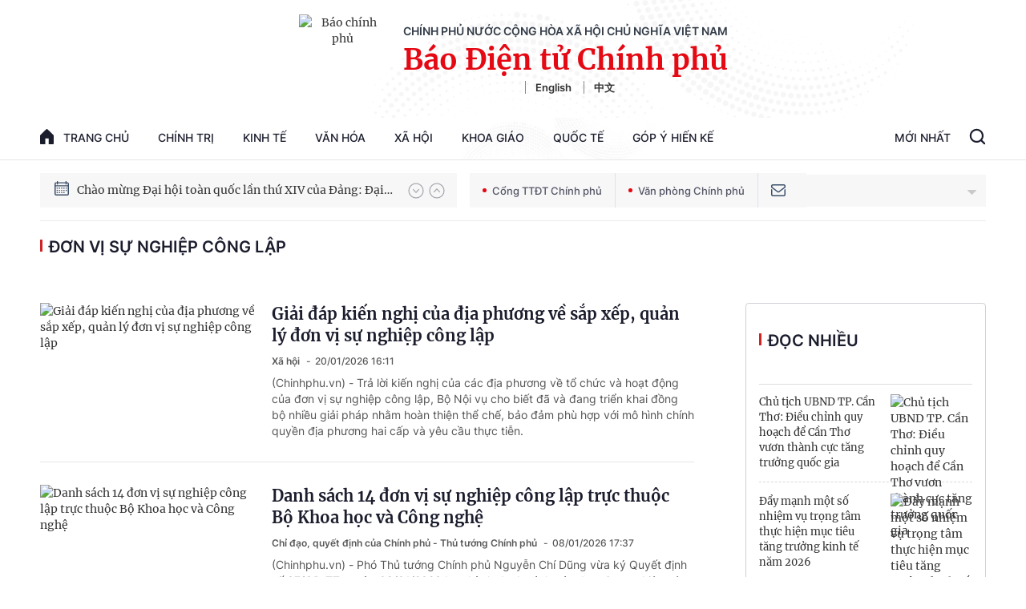

--- FILE ---
content_type: text/html; charset=utf-8
request_url: https://baochinhphu.vn/don-vi-su-nghiep-cong-lap.html
body_size: 47128
content:

<!DOCTYPE html>
<html lang="vi">
<head>
    <!-- Robots -->
    <meta name="googlebot" content="noarchive" />
    <meta name="robots" content="index, follow" />

    <title>ĐƠN VỊ SỰ NGHIỆP CÔNG LẬP - .: VGP News :. BÁO ĐIỆN TỬ CHÍNH PHỦ NƯỚC CHXHCN VIỆT NAM</title>
    <meta name="description" content="đơn vị sự nghiệp công lập: Giải đáp kiến nghị của địa phương về sắp xếp, quản lý đơn vị sự nghiệp công lập; Danh sách 14 đơn vị sự nghiệp công lập trực thuộc Bộ Khoa học và Công nghệ; Quy định về phân cấp khi thực hiện chính quyền địa phương 2 cấp" />
	<meta name="keywords" content="don-vi-su-nghiep-cong-lap" />
	<meta name="news_keywords" content="don-vi-su-nghiep-cong-lap" />
	<meta property="og:title" content="ĐƠN VỊ SỰ NGHIỆP C&#212;NG LẬP" />
	<meta property="og:description" content="đơn vị sự nghiệp c&#244;ng lập: Giải đ&#225;p kiến nghị của địa phương về sắp xếp, quản l&#253; đơn vị sự nghiệp c&#244;ng lập; Danh s&#225;ch 14 đơn vị sự nghiệp c&#244;ng lập trực thuộc Bộ Khoa học v&#224; C&#244;ng nghệ; Quy định về ph&#226;n cấp khi thực hiện ch&#237;nh quyền địa phương 2 cấp" />


    <meta name="author" content="baochinhphu.vn" />
    <meta name="copyright" content="&#xA9; C&#x1ED5;ng Th&#xF4;ng tin &#x111;i&#x1EC7;n t&#x1EED; Ch&#xED;nh ph&#x1EE7;" />

    <!-- Open Graph data -->
        <meta property="og:type" content="website" />
    <meta property="og:site_name" content="baochinhphu.vn" />
    <meta property="og:rich_attachment" content="true" />
    <meta property="og:url" content="https://baochinhphu.vn/don-vi-su-nghiep-cong-lap.html" />
        <meta property="og:image" content="https://static-cttcp.cdnchinhphu.vn/baochinhphu/image/BCP.png" />
        <meta property="og:image:type" content="image/png" />
    <meta property="og:image:width" content="600" />
    <meta property="og:image:height" content="315" />
    <meta name="viewport" content="width=device-width, initial-scale=1.0">

        <link rel="canonical" href="https://baochinhphu.vn/don-vi-su-nghiep-cong-lap.html" />
        <meta property="fb:app_id" content="472720487757187" />

    <script type="application/ld+json">
                            {
                                "@context" : "http://schema.org",
                                "@type": "WebSite",
                                "name":"đơn vị sự nghiệp c&#244;ng lập",
                                "alternateName": "đơn vị sự nghiệp c&#244;ng lập",
                                "url":"https://baochinhphu.vndon-vi-su-nghiep-cong-lap"
                            }
                        </script>
                        <!-- GOOGLE BREADCRUMB STRUCTURED DATA -->
                    <script type="application/ld+json">
                        {
                            "@context": "http://schema.org",
                            "@type": "BreadcrumbList",
                            "itemListElement": [
                                {
                                    "@type": "ListItem",
                                    "position": 1,
                                    "item": {
                                        "@id": "https://baochinhphu.vn",
                                        "name": "Trang chủ"
                                    }
                                },{
                                    "@type": "ListItem",
                                    "position": 2,
                                    "item": {
                                        "@id": "https://baochinhphu.vndon-vi-su-nghiep-cong-lap",
                                        "name": "đơn vị sự nghiệp c&#244;ng lập"
                                    }
                                }            
                            ]
                        }
                    </script><script type="application/ld+json">
            {
                "@context": "http://schema.org",
                "@type": "Organization",
                    "name":"baochinhphu.vn", 
                    "url": "https://baochinhphu.vn",
                                "logo": "https://static-cttcp.cdnchinhphu.vn/baochinhphu/image/logo.png", 
                    "email": "mailto:",
                    "sameAs":[],
     
                "contactPoint": [{
                    "@type": "ContactPoint",
                    "telephone": "080.43162",
                    "contactType": "customer service"
                    }],
                "address": {
                "@type": "PostalAddress",
                "addressLocality": "Ba Đình",
                "addressRegion": "Hà Nội",
                "addressCountry": "Việt Nam",
                "postalCode":"100000",
                "streetAddress": "16 Lê Hồng Phong - Ba Đình - Hà Nội"
                }
                }
                </script>

    <!-- DNS PREFETCH -->
    <meta http-equiv="x-dns-prefetch-control" content="on" />
    <link rel="dns-prefetch" href="https://static.mediacdn.vn/">
    <link rel="dns-prefetch" href="https://bcp.cdnchinhphu.vn">
    <link rel="dns-prefetch" href="https://videothumbs.mediacdn.vn/">
    <link rel="dns-prefetch" href="https://videothumbs-ext.mediacdn.vn/">

    <!-- DESKTOP LIVE HEADER CONFIG -->
        <meta name="google-site-verification" content="u6SPNAHY87XSrbvsG2wnMPWjMi2O5kCyf7bdLnDA_44" />

    <!-- FAVICON -->
    <link rel="shortcut icon" href="https://static-cttcp.cdnchinhphu.vn/baochinhphu/image/favicon1.png" type="image/x-icon" />
    <meta name="GENERATOR" content="https://baochinhphu.vn" />

    <meta http-equiv="Content-Type" content="text/html; charset=utf-8" />
    <meta http-equiv="refresh" content="3600" />
    <meta http-equiv="audience" content="General">
    <meta http-equiv="content-language" content="vi" />
    <meta name="revisit-after" content="1 days">

    <!-- PAGE CONFIG -->
    
<meta name="format-detection" content="telephone=no" />
<meta name="format-detection" content="address=no" />


<script nonce="sclotusinnline" type="text/javascript">
    var _ADM_Channel = '%2ftag%2fdon-vi-su-nghiep-cong-lap%2f';
</script>
<script nonce="sclotusinnline">
    function getMeta(t) { let e = document.getElementsByTagName("meta"); for (let n = 0; n < e.length; n++)if (e[n].getAttribute("name") === t) return e[n].getAttribute("content"); return "" }
    function loadJsAsync(jsLink, callback, crossorigin, integrity) {
        var scriptEl = document.createElement("script");
        scriptEl.type = "text/javascript";
        scriptEl.async = true;
        if (typeof crossorigin != "undefined" && crossorigin != "")
            scriptEl.crossOrigin = 'anonymous';
        if (typeof integrity != "undefined" && integrity != "")
            scriptEl.setAttribute('integrity', integrity);

        if (typeof callback == "function") {
            scriptEl.onreadystatechange = scriptEl.onload = function () {
                callback();
            };
        }
        scriptEl.src = jsLink;
        if (scriptEl) {
            var _scripts = document.getElementsByTagName("script");
            var checkappend = false;
            for (var i = 0; i < _scripts.length; i++) {
                if (_scripts[i].src == jsLink)
                    checkappend = true
            }
            if (!checkappend) {
                var head = document.getElementsByTagName('head')[0];
                head.appendChild(scriptEl);
            }
        }
    }
    function loadJsDefer(e, t, a) { var n = document.createElement("script"); if (n.type = "text/javascript", n.defer = !0, "function" == typeof t && (n.onreadystatechange = n.onload = function () { t() }), n.src = e, void 0 !== a && n.setAttribute("onerror", a), n) { for (var r = document.getElementsByTagName("script"), c = !1, o = 0; o < r.length; o++)r[o].src == e && (c = !0); !c && document.getElementsByTagName("head")[0].appendChild(n) } }

    var hdUserAgent = getMeta("uc:useragent");
    var isNotAllowAds = hdUserAgent.includes("not-allow-ads");

    var pageSettings = {
        DomainAPI: "https://s.baochinhphu.vn",
        Domain: "https://baochinhphu.vn",
        sharefbApiDomain: "https://sharefb.cnnd.vn",
        videoplayer: "https://vcplayer.mediacdn.vn",
        VideoToken: "[base64]",
        ajaxDomain: "https://hotroapi.baochinhphu.vn",
        commentSiteName: "baochinhphu",
        allowComment: "false",
        thumbDomain: "https://bcp.cdnchinhphu.vn",
        fb_appid: "472720487757187",
        siteId: "102"
    }
</script>

    <!-- Admicro Tag Manager -->
<script nonce="sclotusinnline">
    if (!isNotAllowAds){
        (function (a, b, d, c, e) {
            a[c] = a[c] || [];
            a[c].push({ "atm.start": (new Date).getTime(), event: "atm.js" });
            a = b.getElementsByTagName(d)[0]; b = b.createElement(d); b.async = !0;
            b.src = "//deqik.com/tag/corejs/" + e + ".js"; a.parentNode.insertBefore(b, a)
        })(window, document, "script", "atmDataLayer", "ATMCT8N34ZW8B");
    }
</script>
<!-- End Admicro Tag Manager -->
    

    <style>
       @font-face{font-family:swiper-icons;src:url('data:application/font-woff;charset=utf-8;base64, [base64]//wADZ2x5ZgAAAywAAADMAAAD2MHtryVoZWFkAAABbAAAADAAAAA2E2+eoWhoZWEAAAGcAAAAHwAAACQC9gDzaG10eAAAAigAAAAZAAAArgJkABFsb2NhAAAC0AAAAFoAAABaFQAUGG1heHAAAAG8AAAAHwAAACAAcABAbmFtZQAAA/gAAAE5AAACXvFdBwlwb3N0AAAFNAAAAGIAAACE5s74hXjaY2BkYGAAYpf5Hu/j+W2+MnAzMYDAzaX6QjD6/4//Bxj5GA8AuRwMYGkAPywL13jaY2BkYGA88P8Agx4j+/8fQDYfA1AEBWgDAIB2BOoAeNpjYGRgYNBh4GdgYgABEMnIABJzYNADCQAACWgAsQB42mNgYfzCOIGBlYGB0YcxjYGBwR1Kf2WQZGhhYGBiYGVmgAFGBiQQkOaawtDAoMBQxXjg/wEGPcYDDA4wNUA2CCgwsAAAO4EL6gAAeNpj2M0gyAACqxgGNWBkZ2D4/wMA+xkDdgAAAHjaY2BgYGaAYBkGRgYQiAHyGMF8FgYHIM3DwMHABGQrMOgyWDLEM1T9/w8UBfEMgLzE////P/5//f/V/xv+r4eaAAeMbAxwIUYmIMHEgKYAYjUcsDAwsLKxc3BycfPw8jEQA/[base64]/uznmfPFBNODM2K7MTQ45YEAZqGP81AmGGcF3iPqOop0r1SPTaTbVkfUe4HXj97wYE+yNwWYxwWu4v1ugWHgo3S1XdZEVqWM7ET0cfnLGxWfkgR42o2PvWrDMBSFj/IHLaF0zKjRgdiVMwScNRAoWUoH78Y2icB/yIY09An6AH2Bdu/UB+yxopYshQiEvnvu0dURgDt8QeC8PDw7Fpji3fEA4z/PEJ6YOB5hKh4dj3EvXhxPqH/SKUY3rJ7srZ4FZnh1PMAtPhwP6fl2PMJMPDgeQ4rY8YT6Gzao0eAEA409DuggmTnFnOcSCiEiLMgxCiTI6Cq5DZUd3Qmp10vO0LaLTd2cjN4fOumlc7lUYbSQcZFkutRG7g6JKZKy0RmdLY680CDnEJ+UMkpFFe1RN7nxdVpXrC4aTtnaurOnYercZg2YVmLN/d/gczfEimrE/fs/bOuq29Zmn8tloORaXgZgGa78yO9/cnXm2BpaGvq25Dv9S4E9+5SIc9PqupJKhYFSSl47+Qcr1mYNAAAAeNptw0cKwkAAAMDZJA8Q7OUJvkLsPfZ6zFVERPy8qHh2YER+3i/BP83vIBLLySsoKimrqKqpa2hp6+jq6RsYGhmbmJqZSy0sraxtbO3sHRydnEMU4uR6yx7JJXveP7WrDycAAAAAAAH//wACeNpjYGRgYOABYhkgZgJCZgZNBkYGLQZtIJsFLMYAAAw3ALgAeNolizEKgDAQBCchRbC2sFER0YD6qVQiBCv/H9ezGI6Z5XBAw8CBK/m5iQQVauVbXLnOrMZv2oLdKFa8Pjuru2hJzGabmOSLzNMzvutpB3N42mNgZGBg4GKQYzBhYMxJLMlj4GBgAYow/P/PAJJhLM6sSoWKfWCAAwDAjgbRAAB42mNgYGBkAIIbCZo5IPrmUn0hGA0AO8EFTQAA') format('woff');font-weight:400;font-style:normal}:root{--swiper-theme-color:#007aff}.swiper-container{margin-left:auto;margin-right:auto;position:relative;overflow:hidden;list-style:none;padding:0;z-index:1}.swiper-container-vertical>.swiper-wrapper{flex-direction:column}.swiper-wrapper{position:relative;width:100%;height:100%;z-index:1;display:flex;transition-property:transform;box-sizing:content-box}.swiper-container-android .swiper-slide,.swiper-wrapper{transform:translate3d(0,0,0)}.swiper-container-multirow>.swiper-wrapper{flex-wrap:wrap}.swiper-container-multirow-column>.swiper-wrapper{flex-wrap:wrap;flex-direction:column}.swiper-container-free-mode>.swiper-wrapper{transition-timing-function:ease-out;margin:0 auto}.swiper-container-pointer-events{touch-action:pan-y}.swiper-container-pointer-events.swiper-container-vertical{touch-action:pan-x}.swiper-slide{flex-shrink:0;width:100%;height:100%;position:relative;transition-property:transform}.swiper-slide-invisible-blank{visibility:hidden}.swiper-container-autoheight,.swiper-container-autoheight .swiper-slide{height:auto}.swiper-container-autoheight .swiper-wrapper{align-items:flex-start;transition-property:transform,height}.swiper-container-3d{perspective:1200px}.swiper-container-3d .swiper-cube-shadow,.swiper-container-3d .swiper-slide,.swiper-container-3d .swiper-slide-shadow-bottom,.swiper-container-3d .swiper-slide-shadow-left,.swiper-container-3d .swiper-slide-shadow-right,.swiper-container-3d .swiper-slide-shadow-top,.swiper-container-3d .swiper-wrapper{transform-style:preserve-3d}.swiper-container-3d .swiper-slide-shadow-bottom,.swiper-container-3d .swiper-slide-shadow-left,.swiper-container-3d .swiper-slide-shadow-right,.swiper-container-3d .swiper-slide-shadow-top{position:absolute;left:0;top:0;width:100%;height:100%;pointer-events:none;z-index:10}.swiper-container-3d .swiper-slide-shadow-left{background-image:linear-gradient(to left,rgba(0,0,0,.5),rgba(0,0,0,0))}.swiper-container-3d .swiper-slide-shadow-right{background-image:linear-gradient(to right,rgba(0,0,0,.5),rgba(0,0,0,0))}.swiper-container-3d .swiper-slide-shadow-top{background-image:linear-gradient(to top,rgba(0,0,0,.5),rgba(0,0,0,0))}.swiper-container-3d .swiper-slide-shadow-bottom{background-image:linear-gradient(to bottom,rgba(0,0,0,.5),rgba(0,0,0,0))}.swiper-container-css-mode>.swiper-wrapper{overflow:auto;scrollbar-width:none;-ms-overflow-style:none}.swiper-container-css-mode>.swiper-wrapper::-webkit-scrollbar{display:none}.swiper-container-css-mode>.swiper-wrapper>.swiper-slide{scroll-snap-align:start start}.swiper-container-horizontal.swiper-container-css-mode>.swiper-wrapper{scroll-snap-type:x mandatory}.swiper-container-vertical.swiper-container-css-mode>.swiper-wrapper{scroll-snap-type:y mandatory}:root{--swiper-navigation-size:44px}.swiper-button-next,.swiper-button-prev{position:absolute;top:50%;width:calc(var(--swiper-navigation-size)/44*27);height:var(--swiper-navigation-size);margin-top:calc(0px - (var(--swiper-navigation-size)/2));z-index:10;cursor:pointer;display:flex;align-items:center;justify-content:center;color:var(--swiper-navigation-color,var(--swiper-theme-color))}.swiper-button-next.swiper-button-disabled,.swiper-button-prev.swiper-button-disabled{opacity:.35;cursor:auto;pointer-events:none}.swiper-button-next:after,.swiper-button-prev:after{font-family:swiper-icons;font-size:var(--swiper-navigation-size);text-transform:none!important;letter-spacing:0;text-transform:none;font-variant:initial;line-height:1}.swiper-button-prev,.swiper-container-rtl .swiper-button-next{left:10px;right:auto}.swiper-button-prev:after,.swiper-container-rtl .swiper-button-next:after{content:'prev'}.swiper-button-next,.swiper-container-rtl .swiper-button-prev{right:10px;left:auto}.swiper-button-next:after,.swiper-container-rtl .swiper-button-prev:after{content:'next'}.swiper-button-next.swiper-button-white,.swiper-button-prev.swiper-button-white{--swiper-navigation-color:#fff}.swiper-button-next.swiper-button-black,.swiper-button-prev.swiper-button-black{--swiper-navigation-color:#000}.swiper-button-lock{display:none}.swiper-pagination{position:absolute;text-align:center;transition:.3s opacity;transform:translate3d(0,0,0);z-index:10}.swiper-pagination.swiper-pagination-hidden{opacity:0}.swiper-container-horizontal>.swiper-pagination-bullets,.swiper-pagination-custom,.swiper-pagination-fraction{bottom:10px;left:0;width:100%}.swiper-pagination-bullets-dynamic{overflow:hidden;font-size:0}.swiper-pagination-bullets-dynamic .swiper-pagination-bullet{transform:scale(.33);position:relative}.swiper-pagination-bullets-dynamic .swiper-pagination-bullet-active{transform:scale(1)}.swiper-pagination-bullets-dynamic .swiper-pagination-bullet-active-main{transform:scale(1)}.swiper-pagination-bullets-dynamic .swiper-pagination-bullet-active-prev{transform:scale(.66)}.swiper-pagination-bullets-dynamic .swiper-pagination-bullet-active-prev-prev{transform:scale(.33)}.swiper-pagination-bullets-dynamic .swiper-pagination-bullet-active-next{transform:scale(.66)}.swiper-pagination-bullets-dynamic .swiper-pagination-bullet-active-next-next{transform:scale(.33)}.swiper-pagination-bullet{width:8px;height:8px;display:inline-block;border-radius:50%;background:#000;opacity:.2}button.swiper-pagination-bullet{border:0;margin:0;padding:0;box-shadow:none;-webkit-appearance:none;appearance:none}.swiper-pagination-clickable .swiper-pagination-bullet{cursor:pointer}.swiper-pagination-bullet-active{opacity:1;background:var(--swiper-pagination-color,var(--swiper-theme-color))}.swiper-container-vertical>.swiper-pagination-bullets{right:10px;top:50%;transform:translate3d(0,-50%,0)}.swiper-container-vertical>.swiper-pagination-bullets .swiper-pagination-bullet{margin:6px 0;display:block}.swiper-container-vertical>.swiper-pagination-bullets.swiper-pagination-bullets-dynamic{top:50%;transform:translateY(-50%);width:8px}.swiper-container-vertical>.swiper-pagination-bullets.swiper-pagination-bullets-dynamic .swiper-pagination-bullet{display:inline-block;transition:.2s transform,.2s top}.swiper-container-horizontal>.swiper-pagination-bullets .swiper-pagination-bullet{margin:0 4px}.swiper-container-horizontal>.swiper-pagination-bullets.swiper-pagination-bullets-dynamic{left:50%;transform:translateX(-50%);white-space:nowrap}.swiper-container-horizontal>.swiper-pagination-bullets.swiper-pagination-bullets-dynamic .swiper-pagination-bullet{transition:.2s transform,.2s left}.swiper-container-horizontal.swiper-container-rtl>.swiper-pagination-bullets-dynamic .swiper-pagination-bullet{transition:.2s transform,.2s right}.swiper-pagination-progressbar{background:rgba(0,0,0,.25);position:absolute}.swiper-pagination-progressbar .swiper-pagination-progressbar-fill{background:var(--swiper-pagination-color,var(--swiper-theme-color));position:absolute;left:0;top:0;width:100%;height:100%;transform:scale(0);transform-origin:left top}.swiper-container-rtl .swiper-pagination-progressbar .swiper-pagination-progressbar-fill{transform-origin:right top}.swiper-container-horizontal>.swiper-pagination-progressbar,.swiper-container-vertical>.swiper-pagination-progressbar.swiper-pagination-progressbar-opposite{width:100%;height:4px;left:0;top:0}.swiper-container-horizontal>.swiper-pagination-progressbar.swiper-pagination-progressbar-opposite,.swiper-container-vertical>.swiper-pagination-progressbar{width:4px;height:100%;left:0;top:0}.swiper-pagination-white{--swiper-pagination-color:#fff}.swiper-pagination-black{--swiper-pagination-color:#000}.swiper-pagination-lock{display:none}.swiper-scrollbar{border-radius:10px;position:relative;-ms-touch-action:none;background:rgba(0,0,0,.1)}.swiper-container-horizontal>.swiper-scrollbar{position:absolute;left:1%;bottom:3px;z-index:50;height:5px;width:98%}.swiper-container-vertical>.swiper-scrollbar{position:absolute;right:3px;top:1%;z-index:50;width:5px;height:98%}.swiper-scrollbar-drag{height:100%;width:100%;position:relative;background:rgba(0,0,0,.5);border-radius:10px;left:0;top:0}.swiper-scrollbar-cursor-drag{cursor:move}.swiper-scrollbar-lock{display:none}.swiper-zoom-container{width:100%;height:100%;display:flex;justify-content:center;align-items:center;text-align:center}.swiper-zoom-container>canvas,.swiper-zoom-container>img,.swiper-zoom-container>svg{max-width:100%;max-height:100%;object-fit:contain}.swiper-slide-zoomed{cursor:move}.swiper-lazy-preloader{width:42px;height:42px;position:absolute;left:50%;top:50%;margin-left:-21px;margin-top:-21px;z-index:10;transform-origin:50%;animation:swiper-preloader-spin 1s infinite linear;box-sizing:border-box;border:4px solid var(--swiper-preloader-color,var(--swiper-theme-color));border-radius:50%;border-top-color:transparent}.swiper-lazy-preloader-white{--swiper-preloader-color:#fff}.swiper-lazy-preloader-black{--swiper-preloader-color:#000}@keyframes swiper-preloader-spin{100%{transform:rotate(360deg)}}.swiper-container .swiper-notification{position:absolute;left:0;top:0;pointer-events:none;opacity:0;z-index:-1000}.swiper-container-fade.swiper-container-free-mode .swiper-slide{transition-timing-function:ease-out}.swiper-container-fade .swiper-slide{pointer-events:none;transition-property:opacity}.swiper-container-fade .swiper-slide .swiper-slide{pointer-events:none}.swiper-container-fade .swiper-slide-active,.swiper-container-fade .swiper-slide-active .swiper-slide-active{pointer-events:auto}.swiper-container-cube{overflow:visible}.swiper-container-cube .swiper-slide{pointer-events:none;-webkit-backface-visibility:hidden;backface-visibility:hidden;z-index:1;visibility:hidden;transform-origin:0 0;width:100%;height:100%}.swiper-container-cube .swiper-slide .swiper-slide{pointer-events:none}.swiper-container-cube.swiper-container-rtl .swiper-slide{transform-origin:100% 0}.swiper-container-cube .swiper-slide-active,.swiper-container-cube .swiper-slide-active .swiper-slide-active{pointer-events:auto}.swiper-container-cube .swiper-slide-active,.swiper-container-cube .swiper-slide-next,.swiper-container-cube .swiper-slide-next+.swiper-slide,.swiper-container-cube .swiper-slide-prev{pointer-events:auto;visibility:visible}.swiper-container-cube .swiper-slide-shadow-bottom,.swiper-container-cube .swiper-slide-shadow-left,.swiper-container-cube .swiper-slide-shadow-right,.swiper-container-cube .swiper-slide-shadow-top{z-index:0;-webkit-backface-visibility:hidden;backface-visibility:hidden}.swiper-container-cube .swiper-cube-shadow{position:absolute;left:0;bottom:0;width:100%;height:100%;opacity:.6;z-index:0}.swiper-container-cube .swiper-cube-shadow:before{content:'';background:#000;position:absolute;left:0;top:0;bottom:0;right:0;filter:blur(50px)}.swiper-container-flip{overflow:visible}.swiper-container-flip .swiper-slide{pointer-events:none;-webkit-backface-visibility:hidden;backface-visibility:hidden;z-index:1}.swiper-container-flip .swiper-slide .swiper-slide{pointer-events:none}.swiper-container-flip .swiper-slide-active,.swiper-container-flip .swiper-slide-active .swiper-slide-active{pointer-events:auto}.swiper-container-flip .swiper-slide-shadow-bottom,.swiper-container-flip .swiper-slide-shadow-left,.swiper-container-flip .swiper-slide-shadow-right,.swiper-container-flip .swiper-slide-shadow-top{z-index:0;-webkit-backface-visibility:hidden;backface-visibility:hidden}@font-face{font-family:"Inter";font-style:normal;font-weight:400;src:url("https://static.mediacdn.vn/fonts/Inter-Regular.ttf") format("truetype");font-display:swap}@font-face{font-family:"Inter";font-style:normal;font-weight:500;src:url("https://static.mediacdn.vn/fonts/Inter-Medium.ttf") format("truetype");font-display:swap}@font-face{font-family:"Inter";font-style:normal;font-weight:600;src:url("https://static.mediacdn.vn/fonts/Inter-SemiBold.ttf") format("truetype");font-display:swap}@font-face{font-family:"Inter";font-style:normal;font-weight:700;src:url("https://static.mediacdn.vn/fonts/Inter-Bold.ttf") format("truetype");font-display:swap}@font-face{font-family:"Merriweather";font-weight:normal;font-style:normal;src:url("https://static.mediacdn.vn/fonts/Merriweather-Regular.woff2") format("woff2"),url("https://static.mediacdn.vn/fonts/Merriweather-Regular.woff") format("woff"),url("https://static.mediacdn.vn/fonts/Merriweather-Regular.ttf") format("truetype"),url("https://static.mediacdn.vn/fonts/Merriweather-Regular.eot?") format("embedded-opentype");font-display:swap}@font-face{font-family:"Merriweather";font-weight:bold;font-style:normal;src:url("https://static.mediacdn.vn/fonts/Merriweather-Bold.woff2") format("woff2"),url("https://static.mediacdn.vn/fonts/Merriweather-Bold.woff") format("woff"),url("https://static.mediacdn.vn/fonts/Merriweather-Bold.ttf") format("truetype"),url("https://static.mediacdn.vn/fonts/Merriweather-Bold.eot?") format("embedded-opentype");font-display:swap}@font-face{font-family:"SFProDisplay";font-style:normal;font-weight:400;src:url("https://static.mediacdn.vn/fonts/SFProDisplay-Regular.woff2") format("woff2"),url("https://static.mediacdn.vn/fonts/SFProDisplay-Regular.woff") format("woff"),url("https://static.mediacdn.vn/fonts/SFProDisplay-Regular.ttf") format("truetype"),url("https://static.mediacdn.vn/fonts/SFProDisplay-Regular.eot?") format("embedded-opentype");font-display:swap}@font-face{font-family:"SFProDisplay";font-style:normal;font-weight:500;src:url("https://static.mediacdn.vn/fonts/SFProDisplay-Semibold.woff2") format("woff2"),url("https://static.mediacdn.vn/fonts/SFProDisplay-Semibold.woff") format("woff"),url("https://static.mediacdn.vn/fonts/SFProDisplay-Semibold.ttf") format("truetype"),url("https://static.mediacdn.vn/fonts/SFProDisplay-Semibold.eot?") format("embedded-opentype");font-display:swap}@font-face{font-family:"SFProDisplay";font-style:normal;font-weight:600;src:url("https://static.mediacdn.vn/fonts/SFProDisplay-Bold.woff2") format("woff2"),url("https://static.mediacdn.vn/fonts/SFProDisplay-Bold.woff") format("woff"),url("https://static.mediacdn.vn/fonts/SFProDisplay-Bold.ttf") format("truetype"),url("https://static.mediacdn.vn/fonts/SFProDisplay-Bold.eot?") format("embedded-opentype");font-display:swap}@font-face{font-family:"NotoSerif";src:url("https://static.mediacdn.vn/fonts/NotoSerif.eot?");src:url("https://static.mediacdn.vn/fonts/NotoSerif.eot?#iefix") format("embedded-opentype"),url("https://static.mediacdn.vn/fonts/NotoSerif.woff2") format("woff2"),url("https://static.mediacdn.vn/fonts/NotoSerif.woff") format("woff"),url("https://static.mediacdn.vn/fonts/NotoSerif.ttf") format("truetype"),url("https://static.mediacdn.vn/fonts/NotoSerif.svg#NotoSerif") format("svg");font-weight:normal;font-style:normal;font-display:swap}body{font-family:"Merriweather";font-size:14px;line-height:20px;color:#333;background-color:#fff;-webkit-animation-duration:.1s;-webkit-animation-name:fontfix;-webkit-animation-iteration-count:1;-webkit-animation-timing-function:linear;-webkit-animation-delay:.1s;margin:0;min-width:1300px}.container{width:1300px!important;margin-right:auto;margin-left:auto;padding-left:10px;padding-right:10px}*,::after,::before{box-sizing:border-box}ul{padding:0;margin:0;list-style:none}a{text-decoration:none;color:#333}a:hover{text-decoration:none;color:#e40913}p{margin:0}h1,h2,h3{margin:0}img{width:100%;max-width:100%;display:block}.d-none{display:none!important}.d-block{display:block!important}.d-flex{display:flex}.ml-5{margin-left:5px}.mr-5{margin-right:5px}.m-0{margin:0}.mt-24{margin-top:24px}.mb-20{margin-bottom:20px}.mb-15{margin-bottom:15px}.mb-30{margin-bottom:30px}.line-2{border-top:2px solid #c00}.img-circle{border-radius:50%;overflow:hidden;width:100%;height:100%;display:block}.border-0{border:0!important}.strong{font-weight:700}.text-gray{color:#666}.clearfix{clear:both}.bg-gray{background:#f3f3f3}.icon{display:inline-block}.icon-lightning{background:url("/baochinhphu/image/lightning.png") no-repeat;width:11px;height:16px}.icon-videocam{background:url("/baochinhphu/image/ic_videocam.png") no-repeat;width:18px;height:12px}.header{border-bottom:1px solid #e6e6e6}.header.sticky_header{position:fixed;top:0;left:0;width:100%;background:#fff;z-index:99}.header.sticky_header .header__top{display:none}.header.sticky_header .header__logo{display:none}.header .container{background:url(https://static.mediacdn.vn/baochinhphu/image/bg-header.jpg) no-repeat center top;background-size:contain}.header__top{padding:14px 0 12px;display:flex;justify-content:flex-end;border-bottom:1px solid rgba(0,0,0,.07)}.header__top ul{display:flex;align-items:center}.header__top ul li a{display:block;font-family:Inter;font-style:normal;font-weight:500;font-size:12px;line-height:15px;color:#686a78;margin-left:25px}.header__logo{text-align:center;display:flex;align-items:center;justify-content:center;padding:18px}.header__logo-avt{width:110px;display:block;margin-right:20px}.header__lcontent .text{font-family:Inter;font-style:normal;font-weight:600;font-size:14px;line-height:17px;text-align:center;text-transform:uppercase;color:#343d49;margin-bottom:4px}.header__lcontent .name{font-family:Merriweather;font-style:normal;font-weight:900;font-size:36.3971px;line-height:46px;text-align:center;color:#e40913;margin-bottom:4px}.header__laction{font-family:Inter;font-style:normal;font-weight:600;font-size:13px;line-height:16px;color:#182940}.header__laction .language-item{margin-left:12px;padding-left:12px;border-left:1px solid #888}.header__nav{display:flex;justify-content:space-between;align-items:center}.header__menu ul{display:flex}.header__menu ul li{position:relative}.header__menu ul li:hover .nav-sub{display:block}.header__menu ul li:first-child .nav-link{padding:16px 0;padding-right:18px}.header__menu ul li:first-child .nav-link .icon{display:flex;margin-right:12px;margin-top:-2px}.header__menu ul li .nav-link{padding:16px 18px;display:flex;font-family:Inter;font-style:normal;font-weight:500;font-size:14px;line-height:17px;text-transform:uppercase;color:#1b1d2d}.header__menu ul li .nav-sub{position:absolute;background:#fff;border:1px solid #e6e6e6;box-sizing:border-box;box-shadow:0 0 12px rgba(0,0,0,.08);border-radius:6px;padding:8px 0;z-index:9;top:100%;width:max-content;min-width:160px;display:none}.header__menu ul li .nav-sub .nav-sub-link{display:block;padding:7px 15px;font-family:Inter;font-style:normal;font-weight:500;font-size:13px;line-height:21px;text-transform:uppercase;color:#555}.header__menu ul li .nav-sub .nav-sub-link:hover{background:#f0f0f0}.header__search-layout{position:relative;display:flex}.header__search-layout .nav-link{padding:16px 18px;border-bottom:3px solid transparent;font-family:Inter;font-style:normal;font-weight:500;font-size:14px;line-height:17px;text-transform:uppercase;color:#1b1d2d}.header__search-layout .header__search{align-self:center}.header__search-layout.open-search .search-form{display:flex}.header__search-layout .search-form{position:absolute;right:0;top:2px;background:#fff;border:1px solid #e6e6e6;box-sizing:border-box;box-shadow:0 0 12px rgba(0,0,0,.08);border-radius:6px;width:287px;display:flex;height:40px;display:none;overflow:hidden}.header__search-layout .search-form .btn-search{border:0;height:100%;flex:1;padding:0 15px;outline:0}.header__search-layout .search-form .submit-search{display:inline-flex;align-items:center;justify-content:center;padding:5px 10px}.header__emagezine{height:56px}.header__emagezine .header__eflex{display:flex;justify-content:space-between;padding:9px 0;align-items:center}.header__emagezine .header__eflex .back-home{display:flex;font-family:Inter;font-style:normal;font-weight:500;font-size:14px;line-height:17px;text-transform:uppercase;color:#555}.header__emagezine .header__eflex .back-home .icon{margin-right:11px;display:flex}.header__emagezine .header__eflex .title-e{font-family:Merriweather;font-style:normal;font-weight:bold;font-size:26px;line-height:150%;text-align:center;color:#333}.header__emagezine .header__eflex .header__eaction ul{display:flex;align-items:center}.header__emagezine .header__eflex .header__eaction ul a{display:inline-flex;width:30px;height:30px;background:#999;border-radius:50%;align-items:center;justify-content:center;margin-left:8px}.footer__top{background:#f0f0f0}.footer__top ul{display:flex}.footer__top ul li:first-child a{padding:16px 0;padding-right:18px}.footer__top ul li a{display:flex;padding:16px 18px;font-family:Inter;font-style:normal;font-weight:500;font-size:14px;line-height:17px;text-transform:uppercase;color:#777}.footer__top ul li a .icon{margin-right:12px;display:flex;margin-top:-2px}.footer__middle{background:#f5f5f5;padding:40px 0}.footer__middle .text{font-family:Inter;font-style:normal;font-weight:500;font-size:14px;line-height:26px;color:#555}.footer__middle .bold{font-weight:600;text-transform:uppercase;color:#333}.footer__middle-flex{display:flex}.footer__logo{width:106px;margin-right:20px}.footer__bottom{border-top:1px solid #fff;background:#f5f5f5;padding:16px 0}.footer__bottom .text{font-family:Inter;font-style:normal;font-weight:500;font-size:12px;line-height:150%;color:#555}.layout__hot-flex{background:rgba(42,45,64,.04);border-radius:4px;margin:16px 0;padding:12px 13px;display:flex;align-items:center;justify-content:space-between}.layout__hot-flex ul{display:flex;max-width:calc(100% - 200px);overflow:hidden;text-overflow:ellipsis}.layout__hot-flex ul a{display:block;font-family:Merriweather;font-style:normal;font-weight:normal;font-size:14px;line-height:20px;color:rgba(42,45,64,.72);margin-right:48px}.layout__weather{font-family:Merriweather;font-style:normal;font-weight:normal;font-size:15px;line-height:24px;color:rgba(42,45,64,.72);display:flex;align-items:center}.layout__weather .icon{display:flex}.layout__title-page-bor{margin-bottom:18px}.layout__title-page-bor .title-link{display:block;position:relative;font-family:Inter;font-style:normal;font-weight:600;font-size:13px;line-height:21px;text-transform:uppercase;color:#1b1d2d;padding-left:10px}.layout__title-page-bor .title-link .note{text-transform:initial;color:#777}.layout__title-page-bor .title-link:after{content:"";width:3px;height:15px;background:#ce2424;position:absolute;left:0;top:3px}.layout__ht-flex{height:60px;margin-top:16px;padding-bottom:16px;border-bottom:1px solid rgba(230,230,230,.8);display:flex;align-items:center}.layout__ht-weather{min-width:200px;margin-left:16px;background:#f7f7f8;height:100%;display:flex;align-items:center;justify-content:space-between;padding:0 12px}.layout__ht-weather .value{display:flex;align-items:center}.layout__ht-weather .icon{display:flex;margin-left:7px}.layout__ht-link{width:440px;background:#f7f7f8;height:100%;display:flex;white-space:nowrap;margin-left:16px}.layout__ht-link a{padding:0 16px;display:flex;align-items:center;justify-content:center;border-right:1px solid #e1e1f0;font-family:Inter;font-style:normal;font-weight:500;font-size:13px;line-height:16px;color:rgba(42,45,64,.8)}.layout__ht-link a:last-child{border-right:0}.layout__ht-link a .icon{margin-right:7px;display:flex}.layout__ht-list{flex:1;display:flex;align-items:center;background:#f7f7f8;padding:0 12px 0 17px;max-width:calc(100% - 672px);height:100%}.layout__ht-list .icon-left{width:29px}.layout__ht-swiper-nav{width:68px;display:flex;align-items:center;justify-content:flex-end}.layout__ht-swiper-nav>div{display:flex;margin:0 3px;cursor:pointer}.layout__ht-swiper{flex:1;width:calc(100% - 97px);overflow:hidden;height:100%}.layout__ht-swiper .swiper-wrapper{height:40px!important}.layout__ht-swiper a{width:100%;white-space:nowrap;overflow:hidden;text-overflow:ellipsis;display:block;height:100%;padding:11px 0}.layout__sticky-icon{display:flex;align-items:center;justify-content:center;cursor:pointer;width:40px;height:40px;background:#f9f9f9;border:1px solid #e9e9e9;border-radius:4px;position:fixed;right:40px;bottom:100px;z-index:9;flex-direction:column}.layout__sticky-icon .icon{margin-bottom:3.5px;display:flex}.layout__sticky-icon .text{font-family:Inter;font-style:normal;font-weight:600;font-size:10px;line-height:12px;text-align:center;text-transform:uppercase;color:#9f9f9f}body.header_top{padding-top:240px}#back-to-top{display:none}#back-to-top.show{display:block}.breadcrumb{margin-bottom:20px}.breadcrumb ul{display:flex}.breadcrumb ul li:before{content:"/ ";padding:0 5px;color:#999}.breadcrumb ul li:first-child:before{display:none}.breadcrumb ul li a{font-size:14px;line-height:1.42857;color:#999}.box-right{border:1px solid rgba(42,45,64,.22);box-sizing:border-box;border-radius:4px;margin-bottom:20px;padding:14px 16px}.box-right .box-avatar{width:100%;height:100%;object-fit:cover}.box-right .layout__title-page-bor{padding-bottom:12px;margin-bottom:12px;border-bottom:1px solid rgba(0,0,0,.13)}.box-right .box-list.oder-1 .box-item .box-link-with-avatar{width:70px;height:50px;margin-right:12px;margin-left:0;order:0}.box-right .box-list.oder-1 .box-item .box-content{order:1;width:calc(100% - 82px)}.box-right .box-list .box-item{display:flex;padding:14px 0;border-top:1px dashed rgba(0,0,0,.15)}.box-right .box-list .box-item:first-child{padding-top:0;border-top:0}.box-right .box-list .box-item .box-link-with-avatar{display:block;width:102px;height:64px;margin-left:18px}.box-right .box-list .box-item .box-content{width:calc(100% - 120px)}.box-right .box-list .box-item .box-link-title{display:block;font-family:Merriweather;font-style:normal;font-weight:normal;font-size:13px;line-height:19px;color:#333}.box-right .box-list-category .box-item:first-child .box-link-title{padding-top:0;border-top:0}.box-right .box-list-category .box-item .box-link-title{display:block;font-family:Merriweather;font-style:normal;font-weight:normal;font-size:14px;line-height:20px;color:#1b1d2d;padding:14px 0;position:relative;padding-left:20px;border-top:1px dashed rgba(0,0,0,.15)}.box-right .box-list-category .box-item .box-link-title:before{content:"";position:absolute;left:6px;top:23px;background:#1b1d2d;width:4px;height:4px}.box-right .box-list-bm.oder-1 .box-item .box-link-with-avatar{width:70px;height:50px;margin-right:12px;margin-left:0;order:0}.box-right .box-list-bm.oder-1 .box-item .box-content{order:1;width:calc(100% - 82px)}.box-right .box-list-bm .box-item{display:flex;padding:14px 0;border-top:1px dashed rgba(0,0,0,.15)}.box-right .box-list-bm .box-item:first-child{padding-top:0;border-top:0}.box-right .box-list-bm .box-item .box-link-with-avatar{display:block;width:102px;height:64px;margin-left:18px}.box-right .box-list-bm .box-item .box-content{width:calc(100% - 120px)}.box-right .box-list-bm .box-item .box-link-title{display:block;font-family:Merriweather;font-style:normal;font-weight:bold;font-size:13px;line-height:19px;color:#333}.box-right .box-list-bm .box-item-sub .box-link-title{font-family:Merriweather;font-style:normal;font-weight:normal;font-size:13px;line-height:19px;color:#333;display:block;padding:14px 0;border-top:1px dashed rgba(0,0,0,.15)}.box-right-in-focus{box-sizing:border-box;padding:20px 0 0}.box-right-in-focus .box-list-category .box-item:first-child .box-link-title{padding-top:0;border-top:0}.box-right-in-focus .box-list-category .box-item:first-child .box-link-title:before{top:7px}.box-right-in-focus .box-list-category .box-item:last-child .box-link-title{padding-bottom:0}.box-right-in-focus .box-list-category .box-item .box-link-title{display:block;font-family:Merriweather;font-style:normal;font-weight:normal;font-size:13px;line-height:19px;color:#555;padding:14px 0;position:relative;padding-left:20px;border-top:1px dashed rgba(0,0,0,.15)}.box-right-in-focus .box-list-category .box-item .box-link-title:before{content:"";position:absolute;left:6px;top:21px;background:#555;width:4px;height:4px}.home__focus{padding-top:13px}.home__focus-flex{display:flex;justify-content:space-between;padding-bottom:32px}.home__focus-sub{width:300px;margin-left:30px}.home__focus-main{width:calc(100% - 330px)}.home__focus-main .box{height:100%}.home__focus-main .box .box-top{height:100%}.home__focus-sub-box{border:1px solid rgba(0,0,0,.16);box-sizing:border-box;border-radius:6px 6px 0 0;margin-bottom:20px;overflow:hidden}.home__focus-sub-box:last-child{margin-bottom:0}.home__focus-sub-box .title{font-family:Inter;font-style:normal;font-weight:600;font-size:12px;line-height:27px;text-transform:uppercase;color:#1b1d2d;padding:4px 14px;background:#f3f3f3;margin:0}.home__focus-sub-box .list li:last-child a{border-bottom:0}.home__focus-sub-box .list li a{display:block;padding:14px;font-family:Merriweather;font-style:normal;font-weight:normal;font-size:13px;line-height:19px;color:#555;border-bottom:1px dashed #d1d1d1}.home__ptt{margin-top:18px}.home__ptt-list{display:flex;justify-content:space-between;padding-bottom:32px;border-bottom:1px solid #e6e6e6}.home__ptt-item{width:calc(20% - 8px);background:#fff;border:1px solid rgba(0,0,0,.13);box-sizing:border-box;border-radius:5px;text-align:center;padding:15px 0 19px}.home__ptt-item .avatar{width:100px;height:100px;display:block;text-align:center;margin:0 auto;margin-bottom:14px}.home__ptt-item .avatar img{width:100%}.home__ptt-item .name{font-family:Inter;font-style:normal;font-weight:600;font-size:15px;line-height:18px;text-align:center;text-transform:uppercase;color:#1b1d2d;margin-bottom:4px;display:block}.home__ptt-item .role{font-family:Merriweather;font-style:normal;font-weight:normal;font-size:14px;line-height:20px;text-align:center;color:#777}.home__command-cp{padding-top:23px}.home__ccp-flex{display:flex;justify-content:space-between}.home__ccp-row{width:calc(33.33% - 16px);height:auto;display:flex;flex-direction:column}.home__multimedia{background:#fafafc;box-shadow:inset 0 4px 22px rgba(0,0,0,.04);margin-top:40px;padding-bottom:26px}.home__msection{margin-top:30px}.home__msection .container{display:flex;justify-content:space-between}.home__msection .home__mrow-min{width:295px}.home__msection .home__mrow{width:calc(100% - 630px);border-left:1px solid #eee;border-right:1px solid #eee;padding:0 20px}.home__msection .home__m-box{margin-bottom:29px}.home__msection .home__m-box:last-child{margin-bottom:0}.home__msection .home__m-box .box-title .title-link{border-bottom:1px solid #ddd;display:flex;align-items:center;padding-bottom:14px;margin-bottom:16px;font-style:normal;font-weight:bold;font-size:18px;line-height:27px;letter-spacing:.02em;text-transform:uppercase;color:#182940;font-family:"SFProDisplay"}.home__msection .home__m-box .box-title .title-link .icon{margin-right:5px;display:flex}.home__msection .home__m-box .box-category-link-with-avatar{display:block;margin-bottom:12px}.home__msection .home__m-box .box-category-link-title{display:block;font-style:normal;font-weight:bold;font-size:15px;line-height:23px;color:#182940}.home__mbox-content .title{padding:12px 0;font-family:"SFProDisplay";font-style:normal;font-weight:600;font-size:11px;line-height:13px;letter-spacing:.02em;text-transform:uppercase;color:#62748d}.home__mbox-content .list-news-item{align-items:center;display:flex;padding:14px}.home__mbox-content .list-news-item.active{font-weight:600;border:1px solid rgba(221,221,221,.6);box-sizing:border-box;border-radius:6px}.home__mbox-content .list-news-item .icon{margin-right:12px}.home__mbox-content .list-news-item .text{white-space:nowrap;overflow:hidden;text-overflow:ellipsis}.home__mviewmore{width:100%;display:block;font-family:"SFProDisplay";font-style:normal;font-weight:normal;font-size:15px;line-height:18px;color:#62748d;padding:11px;text-align:center;border:1px solid #dae4f1;box-sizing:border-box;border-radius:4px}.home__section-sc{padding-top:36px}.home__ss-flex{display:flex;justify-content:space-between}.home__ss-sub{width:300px;margin-left:25px}.home__ss-main{width:calc(100% - 325px);display:flex;flex-wrap:wrap;justify-content:space-between;height:100%}.home__ss-main .box-focus{padding-bottom:21px;border-bottom:1px solid #e6e6e6;margin-bottom:30px}.home__ss-main .box-category{width:calc(50% - 12.5px);margin-bottom:40px}.home__ss-main .box-comment-home{background:#f9f9f9;border:1px solid #ecedf0;box-sizing:border-box;box-shadow:inset 0 4px 22px rgba(0,0,0,.04);border-radius:4px;width:calc(50% - 12.5px);margin-bottom:40px;padding:24px;height:100%}.home__ss-main .box-comment-home .title{font-family:Merriweather;font-style:normal;font-weight:bold;font-size:20px;line-height:27px;text-transform:uppercase;color:#1b1d2d;padding-bottom:20px;border-bottom:1px solid #eee;margin-bottom:24px}.home__ss-main .box-comment-home .form-ch-row{margin-bottom:20px;display:flex;justify-content:space-between}.home__ss-main .box-comment-home .form-ch-row .form-control{width:302px}.home__ss-main .box-comment-home .form-ch-row .form-control .btn{width:100%;background:#fff;border:1px solid #ecedf0;box-sizing:border-box;border-radius:6px;height:40px;padding:0 10px;outline:0;font-family:Inter;font-style:normal;font-weight:normal;font-size:14px;line-height:20px;color:#999}.home__ss-main .box-comment-home .form-ch-row .form-control textarea{background:#fff;border:1px solid #ecedf0;box-sizing:border-box;border-radius:6px;height:73px;width:100%;padding:10px;outline:0;font-family:Inter;font-style:normal;font-weight:normal;font-size:14px;line-height:20px;color:#999}.home__ss-main .box-comment-home .form-ch-row .form-control .form-capcha-flex{display:flex;align-items:center}.home__ss-main .box-comment-home .form-ch-row .form-control .form-capcha-flex .capcha-change{margin:0 14px;display:flex}.home__ss-main .box-comment-home .form-ch-row .form-control .form-capcha-flex input{background:#fff;border:1px solid #ecedf0;box-sizing:border-box;border-radius:6px;width:140px;height:40px;padding:0 10px;font-family:Inter;font-style:normal;font-weight:normal;font-size:14px;line-height:20px;color:#999}.home__ss-main .box-comment-home .form-ch-row .label{width:calc(100% - 305px);font-family:Inter;font-style:normal;font-weight:600;font-size:13px;line-height:21px;text-transform:uppercase;color:#555;margin-top:10px}.home__ss-main .box-comment-home .form-ch-row .label span{color:#f00}.home__ss-main .box-comment-home .fowm-footer{border-top:1px solid #eee;padding-top:22px;margin-top:35px;text-align:center}.home__ss-main .box-comment-home .fowm-footer .submit{width:148px;height:40px;margin-right:24px;font-style:normal;font-weight:500;font-size:17px;line-height:20px;text-align:center;color:#fff;font-family:"Merriweather";background:#c00;border-radius:3px;display:inline-flex;align-items:center;justify-content:center}.home__ss-main .box-comment-home .fowm-footer .reset{background:#c4c4c4;border-radius:3px;width:115px;height:40px;display:inline-flex;align-items:center;justify-content:center;font-style:normal;font-weight:500;font-size:17px;line-height:20px;text-align:center;color:#fff}.home__ss-main .box-covid{margin-bottom:30px}.home__ss-main .box-covid .box-covid-content{background:#fafafc;padding:30px 30px 43px;border:1px solid #e4e4e6;box-sizing:border-box;border-radius:0 0 4px 4px}.home__section-focus-swiper .home-sfw-border{padding-bottom:30px;border-bottom:1px solid #e6e6e6}.home__section-focus-swiper .home-sfw-layout{background:#f9f9f9;padding:20px 0;position:relative}.home__section-focus-swiper .home-sfw-layout .title{position:absolute;background:#e23d3d;border-radius:2px;left:20px;top:-8px;padding:5px 12px;font-family:Inter;font-style:normal;font-weight:bold;font-size:12px;line-height:15px;text-transform:uppercase;color:#fff}.home__section-focus-swiper .home-sfw-swiper .swiper-slide{width:auto;max-width:25%;padding:0 16px;border-left:1px solid #e9e9e9}.home__section-focus-swiper .home-sfw-swiper .swiper-slide:first-child{border-left:0}.home__section-focus-swiper .home-sfw-swiper .swiper-slide .home__sfw-item{padding:4px 0}.home__section-focus-swiper .home-sfw-swiper .swiper-slide .home__sfw-item .time{font-family:SF Pro Display;font-style:normal;font-weight:500;font-size:13px;line-height:16px;color:#888;margin-bottom:6px;display:block}.home__section-focus-swiper .home-sfw-swiper .swiper-slide .home__sfw-item .box-focus-link-title{font-family:Merriweather;font-style:normal;font-weight:bold;font-size:14px;line-height:21px;color:#333}.home__section-focus-swiper .home-sfw-swiper .home-sfw-next{position:absolute;right:0;top:50%;padding:27px 15px 27px 200px;background:linear-gradient(271.02deg,#f9f9f9 1.87%,rgba(255,255,255,0) 95.88%);transform:translateY(-50%);z-index:9}.home__section-focus-swiper .home-sfw-swiper .home-sfw-prev{position:absolute;left:0;top:50%;padding:27px 15px 27px 200px;background:linear-gradient(271.02deg,#f9f9f9 1.87%,rgba(255,255,255,0) 95.88%);transform:translateY(-50%) rotate(180deg);z-index:9}.home__section-focus-swiper .home-sfw-swiper .swiper-button-disabled{opacity:0}.gallery-image{margin-bottom:80px;width:100%}.gallery-image .swiper-container{width:100%}.gallery-image .swiper-slide{text-align:center;font-size:18px;background:#fff;display:-webkit-box;display:-ms-flexbox;display:-webkit-flex;display:flex;-webkit-box-pack:center;-ms-flex-pack:center;-webkit-justify-content:center;justify-content:center;-webkit-box-align:center;-ms-flex-align:center;-webkit-align-items:center;align-items:center}.gallery-image .swiper-slide img{display:block;width:100%;height:100%;object-fit:cover}.gallery-image .swiper-container{width:100%}.gallery-image .swiper-slide{background-size:cover;background-position:center;height:auto}.gallery-image .swiper-slide-title{font-family:Merriweather;font-size:17px;font-style:normal;font-weight:700;line-height:25px;letter-spacing:0;text-align:left;padding-bottom:20px;border-bottom:1px solid #e9e9e9}.gallery-image .swiper-slide-img{position:relative;padding-top:62.39%;overflow:hidden}.gallery-image .swiper-slide-img img{position:absolute;top:0}.gallery-image .swiper-slide-expert{font-family:Inter;font-size:14px;font-style:normal;font-weight:400;line-height:21px;letter-spacing:0;text-align:left;color:#555}.gallery-image .mySwiper2{height:60px;width:100%}.gallery-image .mySwiper2 .swiper-next,.gallery-image .mySwiper2 .swiper-prev{position:absolute;width:27px;height:100%;top:0;background:#f9f9f9;z-index:1;border:1px solid #f0f0f0}.gallery-image .mySwiper2 .swiper-next{right:0}.gallery-image .mySwiper2 .swiper-button{width:15px}.gallery-image .mySwiper2 .swiper-button-next{right:5px}.gallery-image .mySwiper2 .swiper-button-prev{left:5px}.gallery-image .mySwiper2 .swiper-slide{height:100%;opacity:.6;cursor:pointer}.gallery-image .mySwiper2 .swiper-slide-thumb-active{opacity:1}.gallery-image .swiper-slide img{height:100%;object-fit:cover}.gallery-image .swiper-next img{transform:rotateZ(180deg)}.gallery-image .mySwiper3{margin-bottom:16px}.gallery-image .mySwiper3 .swiper-slide-img-wrap{max-width:630px;width:100%}.gallery-image .mySwiper3 .swiper-slide-img{padding-top:62.54%}.gallery-image .mySwiper3 .swiper-slide-img img{position:absolute;top:0}.gallery-image .mySwiper3 .swiper-next img,.gallery-image .mySwiper3 .swiper-prev img{width:42px}.gallery-image .mySwiper3 .swiper-next img{right:auto;left:580px}.gallery-image__heading{padding:15px 0;border-bottom:1px solid #e9e9e9;margin-bottom:16px;font-size:18px;color:#222;text-transform:uppercase}.gallery-image__slider-wrap{display:flex;margin-bottom:16px}.gallery-image__slider-content{padding:24px 30px 30px;flex:1;background:#f9f9f9;display:flex;flex-direction:column;justify-content:space-between;height:100%}.gallery-image__slider-content-header p{font-family:SFProDisplay;font-size:12px;font-style:normal;font-weight:600;line-height:14px;letter-spacing:0;text-align:left;color:#878787;padding:5px 7px;background:rgba(0,0,0,.05);border-radius:3px;width:max-content}.gallery-image__slider-content .swiper-slide{display:flex;flex-direction:column;justify-content:space-between}.box .box-focus-avatar{width:100%;height:100%;object-fit:cover}.box .box-avatar{width:100%;height:100%;object-fit:cover}.box[data-layout="33"] .box-top{display:flex;justify-content:space-between;position:relative}.box[data-layout="33"] .box-top .box-focus-list-sub{width:340px;margin-left:26px;max-width:40%;position:absolute;top:0;right:0;overflow:hidden;height:100%;overflow-y:auto;scrollbar-color:#f0f0f0;scrollbar-width:thin}.box[data-layout="33"] .box-top .box-focus-list-sub::-webkit-scrollbar{width:6px}.box[data-layout="33"] .box-top .box-focus-list-sub::-webkit-scrollbar-track{background:#f0f0f0}.box[data-layout="33"] .box-top .box-focus-list-sub::-webkit-scrollbar-thumb{background:#ccc}.box[data-layout="33"] .box-top .box-focus-list-sub .box-focus-item{display:flex;justify-content:space-between;padding:16px 0;border-bottom:1px solid #e6e6e6;padding-right:8px}.box[data-layout="33"] .box-top .box-focus-list-sub .box-focus-item:first-child{padding-top:0}.box[data-layout="33"] .box-top .box-focus-list-sub .box-focus-item:last-child{border-bottom:0}.box[data-layout="33"] .box-top .box-focus-list-sub .box-focus-item .box-content{width:calc(100% - 100px)}.box[data-layout="33"] .box-top .box-focus-list-sub .box-focus-item .box-content .box-focus-link-title{font-family:Merriweather;font-style:normal;font-weight:bold;font-size:14px;line-height:20px;color:#1b1d2d;display:block}.box[data-layout="33"] .box-top .box-focus-list-sub .box-focus-item .box-focus-link-with-avatar{width:90px;height:56px;margin-left:10px}.box[data-layout="33"] .box-top .box-focus-big{width:calc(100% - 366px)}.box[data-layout="33"] .box-top .box-focus-big .box-focus-avatar{width:100%;height:100%;object-fit:cover}.box[data-layout="33"] .box-top .box-focus-big .box-focus-link-with-avatar{display:block;margin-bottom:15px}.box[data-layout="33"] .box-top .box-focus-big .box-focus-link-title{display:block;font-family:Merriweather;font-style:normal;font-weight:bold;font-size:26px;line-height:37px;color:#1b1d2d;margin-bottom:7px}.box[data-layout="33"] .box-top .box-focus-big .box-focus-time{display:block;font-family:Inter;font-style:normal;font-weight:500;font-size:14px;line-height:17px;color:#717171;margin-bottom:12px}.box[data-layout="33"] .box-top .box-focus-big .box-focus-sapo{font-family:Inter;font-style:normal;font-weight:normal;font-size:14px;line-height:20px;color:#555}.box[data-layout="15"]{flex:1}.box[data-layout="15"] .box-item{height:100%;display:flex;flex-direction:column}.box[data-layout="15"] .box-item-top{display:flex;padding:23px 0 20px;border-top:1px solid #e6e6e6;flex:1}.box[data-layout="15"] .box-item-top .box-link-with-avatar{display:block;width:140px;height:100px;margin-right:20px}.box[data-layout="15"] .box-item-top .box-content{width:calc(100% - 160px)}.box[data-layout="15"] .box-item-top .box-content .box-link-title{display:block;font-family:Merriweather;font-style:normal;font-weight:bold;font-size:18px;line-height:25px;color:#1b1d2d;margin-bottom:7px}.box[data-layout="15"] .box-item-top .box-content .box-sapo{font-family:Inter;font-style:normal;font-weight:normal;font-size:13px;line-height:18px;color:#555}.box[data-layout="15"] .home-box-related .home-box-related-item .box-focus-link-title{display:block;font-family:Merriweather;font-style:normal;font-weight:normal;font-size:15px;line-height:24px;color:#1b1d2d;padding:9px 0 16px;border-top:1px solid #e6e6e6}.box[data-layout="35"]{position:relative}.box[data-layout="35"] .box-category-top{padding:20px 0;display:flex;justify-content:space-between;align-items:center}.box[data-layout="35"] .box-category-top .box-category-title{display:flex;align-items:center;font-family:Merriweather;font-style:normal;font-weight:bold;font-size:23px;line-height:23px;text-transform:uppercase;color:#182940}.box[data-layout="35"] .box-category-top .box-category-title .icon{margin-right:13px;display:flex}.box[data-layout="35"] .box-category-top .box-category-menu{display:flex;align-items:center}.box[data-layout="35"] .box-category-top .box-category-menu a{display:flex;align-items:center;margin-left:35px;font-family:"SFProDisplay";font-style:normal;font-weight:500;font-size:15px;line-height:18px;letter-spacing:.02em;color:#182940}.box[data-layout="35"] .box-category-top .box-category-menu a .icon{display:flex;margin-right:5px}.box[data-layout="35"] .box-category-middle{position:relative}.box[data-layout="35"] .box-category-middle .multimedia-pagination{position:absolute;width:1280px;left:50%;margin:0 auto;text-align:left;bottom:49px;transform:translate(-50%,0);padding-left:137px;max-width:80%}.box[data-layout="35"] .box-category-middle .multimedia-pagination .swiper-pagination-bullet{background:#828282;width:8px;height:8px;margin-right:10px}.box[data-layout="35"] .box-category-middle .multimedia-pagination .swiper-pagination-bullet.swiper-pagination-bullet-active{background-color:#fff}.box[data-layout="35"] .box-category-middle .box-category-item-content{position:absolute;width:1280px;left:50%;bottom:80px;transform:translate(-50%,0);max-width:80%}.box[data-layout="35"] .box-category-middle .box-category-item-content .box-category-link-title{display:flex}.box[data-layout="35"] .box-category-middle .box-category-item-content .box-category-link-title .icon{width:96px;margin-right:37px}.box[data-layout="35"] .box-category-middle .box-category-item-content .box-category-link-title .text{width:calc(100% - 133px);font-family:Merriweather;font-style:normal;font-weight:bold;font-size:36px;line-height:48px;color:#fff}.box[data-layout="35"] .multimedia-nav{position:absolute;left:0;width:100%;top:50%;z-index:2;transform:translate(0,-50%)}.box[data-layout="35"] .multimedia-nav .container{position:relative}.box[data-layout="35"] .multimedia-nav .container .multimedia-prev{left:-55px;cursor:pointer;position:absolute}.box[data-layout="35"] .multimedia-nav .container .multimedia-next{right:-55px;cursor:pointer;position:absolute}.box[data-layout="9"]{display:flex;flex-wrap:wrap;justify-content:space-between}.box[data-layout="9"] .box-focus-item{width:calc(50% - 15px);margin-bottom:32px}.box[data-layout="9"] .box-focus-item .box-focus-link-with-avatar{display:block;margin-bottom:12px;position:relative}.box[data-layout="9"] .box-focus-item .box-focus-link-with-avatar .icon{position:absolute;left:20px;bottom:20px}.box[data-layout="9"] .box-focus-item .box-focus-link-title{display:block;font-family:Merriweather;font-style:normal;font-weight:bold;font-size:15px;line-height:23px;color:#182940}.box[data-layout="43"] .box-header{margin-bottom:23px}.box[data-layout="43"] .box-header .box-category-title{display:block;padding-bottom:10px;border-bottom:1px solid #2a2d40;font-family:Merriweather;font-style:normal;font-weight:bold;font-size:22px;line-height:28px;text-transform:uppercase;color:#1b1d2d}.box[data-layout="43"] .box-header .box-category-menu{display:flex;overflow:hidden}.box[data-layout="43"] .box-header .box-category-menu a{padding:10px 0;margin-right:22px;display:block;font-family:Inter;font-style:normal;font-weight:500;font-size:12px;line-height:21px;text-transform:uppercase;color:#424556}.box[data-layout="43"] .box-top{display:flex}.box[data-layout="43"] .box-top .box-focus-sub{width:365px;margin-left:21px}.box[data-layout="43"] .box-top .box-focus-sub .box-focus-item .box-focus-link-with-avatar{display:block;margin-bottom:12px}.box[data-layout="43"] .box-top .box-focus-sub .box-focus-item-sm{border-top:1px solid #e6e6e6;padding:12px 0}.box[data-layout="43"] .box-top .box-focus-sub .box-focus-link-title{font-family:Merriweather;font-style:normal;font-weight:normal;font-size:15px;line-height:24px;color:#1b1d2d}.box[data-layout="43"] .box-top .box-focus-big{width:calc(100% - 386px);padding-right:21px;border-right:1px solid #dbdbdb}.box[data-layout="43"] .box-top .box-focus-big .box-focus-link-with-avatar{display:block;margin-bottom:15px}.box[data-layout="43"] .box-top .box-focus-big .box-focus-link-title{display:block;margin-bottom:12px;font-family:Merriweather;font-style:normal;font-weight:bold;font-size:22px;line-height:150%;color:#1b1d2d}.box[data-layout="43"] .box-top .box-focus-big .box-focus-sapo{font-family:Inter;font-style:normal;font-weight:normal;font-size:14px;line-height:20px;color:#555}.box[data-layout="44"] .box-header{margin-bottom:23px}.box[data-layout="44"] .box-header .box-category-title{display:block;padding-bottom:10px;border-bottom:1px solid #2a2d40;font-family:Merriweather;font-style:normal;font-weight:bold;font-size:22px;line-height:28px;text-transform:uppercase;color:#1b1d2d}.box[data-layout="44"] .box-header .box-category-menu{display:flex;overflow:hidden;overflow-x:auto;scrollbar-color:#f0f0f0;scrollbar-width:thin}.box[data-layout="44"] .box-header .box-category-menu::-webkit-scrollbar{width:4px;height:4px}.box[data-layout="44"] .box-header .box-category-menu::-webkit-scrollbar-track{background:#f0f0f0}.box[data-layout="44"] .box-header .box-category-menu::-webkit-scrollbar-thumb{background:#ccc}.box[data-layout="44"] .box-header .box-category-menu a{padding:10px 0;margin-right:22px;display:block;font-family:Inter;font-style:normal;font-weight:500;font-size:12px;line-height:21px;text-transform:uppercase;color:#424556;white-space:nowrap}.box[data-layout="44"] .box-top .box-focus-big .box-focus-link-with-avatar{display:block;margin-bottom:16px}.box[data-layout="44"] .box-top .box-focus-big .box-focus-link-title{display:block;font-family:Merriweather;font-style:normal;font-weight:bold;font-size:20px;line-height:27px;color:#1b1d2d;margin-bottom:16px}.box[data-layout="44"] .box-top .box-focus-sub .box-focus-item{border-top:1px dashed rgba(0,0,0,.15);padding:16px 0}.box[data-layout="44"] .box-top .box-focus-sub .box-focus-item .box-focus-link-title{display:block;font-family:Merriweather;font-style:normal;font-weight:normal;font-size:15px;line-height:24px;color:#1b1d2d}.box[data-layout="6"] .box-header{margin-bottom:14px}.box[data-layout="6"] .box-header .box-category-title{font-family:Inter;font-style:normal;font-weight:bold;font-size:22px;line-height:27px;text-transform:uppercase;color:#1b1d2d;display:flex;align-items:center}.box[data-layout="6"] .box-header .box-category-title .icon{margin-right:12px}.box[data-layout="6"] .box-top{display:flex}.box[data-layout="6"] .box-top .box-focus-big{width:490px;margin-right:28px}.box[data-layout="6"] .box-top .box-focus-big .box-focus-link-with-avatar{display:block;margin-bottom:12px}.box[data-layout="6"] .box-top .box-focus-big .box-focus-link-title{display:block;font-family:Merriweather;font-style:normal;font-weight:bold;font-size:18px;line-height:25px;color:#1b1d2d}.box[data-layout="6"] .box-top .box-focus-big .box-focus-sapo{display:block;margin-top:16px;border-top:1px solid #e6e6e6;font-family:Merriweather;font-style:normal;font-weight:normal;font-size:14px;line-height:20px;color:#555;padding-top:16px}.box[data-layout="6"] .box-top .box-focus-sub{flex:1}.box[data-layout="6"] .box-top .box-focus-sub .box-sub-item{display:flex;padding:16px 0;border-top:1px solid #e6e6e6}.box[data-layout="6"] .box-top .box-focus-sub .box-sub-item:first-child{padding-top:0;border-top:0}.box[data-layout="6"] .box-top .box-focus-sub .box-sub-item .box-focus-link-with-avatar{width:128px;margin-right:16px;height:80px}.box[data-layout="6"] .box-top .box-focus-sub .box-sub-item .box-sub-content{flex:1}.box[data-layout="6"] .box-top .box-focus-sub .box-sub-item .box-focus-link-title{display:block;font-family:Merriweather;font-style:normal;font-weight:bold;font-size:14px;line-height:20px;color:#333}.box[data-layout="6"] .box-top .box-focus-sub .box-covid-total{padding:17px 0 20px;border-top:2px solid #ff5e4b;background:#fff3f0;display:flex;align-items:center}.box[data-layout="6"] .box-top .box-focus-sub .box-covid-total .label{width:144px;padding:0 30px 0 20px;font-family:Inter;font-style:normal;font-weight:600;font-size:20px;line-height:30px;text-transform:uppercase;color:#333;border-right:1px solid #e6e6e6}.box[data-layout="6"] .box-top .box-focus-sub .box-covid-total .content{flex:1;padding:0 20px}.box[data-layout="6"] .box-top .box-focus-sub .box-covid-total .content .value{font-family:Inter;font-style:normal;font-weight:600;font-size:36px;line-height:44px;color:#ff5e4b}.box[data-layout="6"] .box-top .box-focus-sub .box-covid-total .content .value sub{font-size:19px;line-height:23px;top:-9px;position:relative}.box[data-layout="6"] .box-top .box-focus-sub .box-covid-total .content .note{font-family:Inter;font-style:normal;font-weight:normal;font-size:12px;line-height:15px;color:#777}.box-category .box-category-avatar{width:100%;height:100%;object-fit:cover}.box-category[data-layout="1"] .box-category-middle{display:flex;justify-content:space-between}.box-category[data-layout="1"] .box-category-middle .box-category-item-first{width:calc(100% - 332px)}.box-category[data-layout="1"] .box-category-middle .box-category-item-first .box-category-link-with-avatar{display:block;margin-bottom:15px}.box-category[data-layout="1"] .box-category-middle .box-category-item-first .box-category-link-title{display:block;font-family:Merriweather;font-style:normal;font-weight:bold;font-size:26px;line-height:37px;color:#2a2d40;margin-bottom:7px}.box-category[data-layout="1"] .box-category-middle .box-category-item-first .box-category-time{font-family:Inter;font-style:normal;font-weight:500;font-size:14px;line-height:17px;color:#717171;opacity:.6;display:block;margin-bottom:12px}.box-category[data-layout="1"] .box-category-middle .box-category-item-first .box-category-sapo{font-family:Inter;font-style:normal;font-weight:normal;font-size:14px;line-height:20px;color:#181a24;opacity:.6}.box-category[data-layout="1"] .box-category-middle .box-category-list-sub{width:300px;margin-left:32px}.box-category[data-layout="1"] .box-category-middle .box-category-list-sub .box-category-item .box-category-link-title{display:block;font-family:Merriweather;font-style:normal;font-weight:bold;font-size:18px;line-height:25px;color:#2a2d40;margin-bottom:16px}.box-category[data-layout="1"] .box-category-middle .box-category-list-sub .box-category-item .box-top-flex{display:flex;margin-bottom:16px}.box-category[data-layout="1"] .box-category-middle .box-category-list-sub .box-category-item .box-top-flex .box-category-link-with-avatar{width:150px;height:100px;margin-left:13px}.box-category[data-layout="1"] .box-category-middle .box-category-list-sub .box-category-item .box-top-flex .box-category-sapo{width:calc(100% - 163px);font-family:Inter;font-style:normal;font-weight:normal;font-size:14px;line-height:20px;color:rgba(24,26,36,.75);display:-webkit-box;-webkit-line-clamp:5;-webkit-box-orient:vertical;overflow:hidden}.box-category[data-layout="1"] .box-category-middle .box-category-list-sub .box-category-item-sub .box-category-link-title{display:block;font-family:Merriweather;font-style:normal;font-weight:normal;font-size:15px;line-height:24px;color:#2a2d40;padding:16px 0;border-top:1px solid #e6e6e6}.box-category[data-layout="2"] .box-category-middle{display:flex;justify-content:space-between}.box-category[data-layout="2"] .box-category-middle .box-category-list-sub{width:416px;margin-left:29px}.box-category[data-layout="2"] .box-category-middle .box-category-list-sub .box-category-item{display:flex;padding:16px 0;border-top:1px solid #e6e6e6}.box-category[data-layout="2"] .box-category-middle .box-category-list-sub .box-category-item:first-child{padding-top:0;border-top:0}.box-category[data-layout="2"] .box-category-middle .box-category-list-sub .box-category-item .box-category-link-with-avatar{width:102px;height:77px;margin-right:13px;position:relative}.box-category[data-layout="2"] .box-category-middle .box-category-list-sub .box-category-item .box-category-link-with-avatar .time{position:absolute;right:5px;bottom:6px;background:#000;border-radius:4px;padding:1px 6px;font-family:Inter;font-style:normal;font-weight:600;font-size:13px;line-height:22px;color:#fff}.box-category[data-layout="2"] .box-category-middle .box-category-list-sub .box-category-item .box-category-content{width:calc(100% - 120px)}.box-category[data-layout="2"] .box-category-middle .box-category-list-sub .box-category-item .box-category-link-title{font-family:Inter;font-style:normal;font-weight:500;font-size:15px;line-height:21px;color:#2a2d40}.box-category[data-layout="2"] .box-category-middle .box-category-item-first{width:calc(100% - 445px)}.box-category[data-layout="2"] .box-category-middle .box-category-item-first .box-category-link-with-avatar{display:block;margin-bottom:19px;position:relative}.box-category[data-layout="2"] .box-category-middle .box-category-item-first .box-category-link-with-avatar .icon{position:absolute;top:50%;left:50%;transform:translate(-50%,-50%)}.box-category[data-layout="2"] .box-category-middle .box-category-item-first .box-category-link-title{display:block;font-style:normal;font-weight:600;font-size:25px;line-height:34px;color:#2a2d40}.box-category[data-layout="2"] .box-category-middle .box-category-item-first .box-category-time{font-family:Inter;font-style:normal;font-weight:500;font-size:13px;line-height:27px;color:#717171}.box-stream[data-layout="2"] .box-stream-item{display:flex;padding:28px 0;border-bottom:1px solid #e6e6e6}.box-stream[data-layout="2"] .box-stream-item:first-child{padding-top:0}.box-stream[data-layout="2"] .box-stream-item:last-child{border-bottom:0}.box-stream[data-layout="2"] .box-stream-item .box-stream-link-with-avatar{width:270px;height:169px;margin-right:19px}.box-stream[data-layout="2"] .box-stream-item .box-stream-content{width:calc(100% - 289px)}.box-stream[data-layout="2"] .box-stream-item .box-stream-content .box-stream-link-title{font-family:Merriweather;font-style:normal;font-weight:bold;font-size:20px;line-height:27px;color:#1b1d2d;display:block;margin-bottom:8px}.box-stream[data-layout="2"] .box-stream-item .box-stream-content .box-stream-category{font-family:Inter;font-style:normal;font-weight:600;font-size:12px;line-height:15px;color:#8e8e8e}.box-stream[data-layout="2"] .box-stream-item .box-stream-content .box-stream-time{font-family:Inter;font-style:normal;font-weight:500;font-size:12px;line-height:15px;color:#8e8e8e}.box-stream[data-layout="2"] .box-stream-item .box-stream-content .box-stream-time:before{content:"-";margin:0 5px}.box-stream[data-layout="2"] .box-stream-item .box-stream-content .box-stream-sapo{font-family:Inter;font-style:normal;font-weight:normal;font-size:14px;line-height:20px;color:#555;margin-top:8px}.box-stream[data-layout="1"]{display:flex;flex-wrap:wrap}.box-stream[data-layout="1"] .box-stream-item{width:calc(25% - 19.5px);margin-right:26px;margin-bottom:30px}.box-stream[data-layout="1"] .box-stream-item:nth-child(4n){margin-right:0}.box-stream[data-layout="1"] .box-stream-item .box-stream-link-with-avatar{display:block;margin-bottom:9px}.box-stream[data-layout="1"] .box-stream-item .box-stream-link-title{font-family:Merriweather;font-style:normal;font-weight:normal;font-size:15px;line-height:24px;color:#333;display:block}.detail__pflex{display:flex}.detail__pmain{width:calc(100% - 330px)}.detail__psub{width:300px;margin-left:30px}.detail__category{padding-top:28px;border-top:1px solid #e6e6e6}.detail-container{display:flex;padding-bottom:32px}.detail-container .detail-scroll{width:50px;margin-right:38px}.detail-container .detail-scroll .detail-social{position:sticky;top:10px}.detail-container .detail-scroll .detail-social a .icon{padding:13px;display:flex;align-items:center;justify-content:center;background:#fff;border:1px solid #dfe0e3;box-sizing:border-box;border-radius:84.351px;width:50px;height:50px;margin-bottom:10px}.detail-container .detail-scroll .detail-social a .count{font-family:Inter;font-style:normal;font-weight:600;font-size:11px;line-height:13px;color:#2a2d40;text-align:center;display:block;padding-bottom:10px;border-bottom:1px solid #dfe0e3;margin-bottom:10px}.detail-container .detail-scroll .detail-social .btn-font{padding:14px;background:#fff;border:1px solid #dfe0e3;box-sizing:border-box;border-radius:100px;display:block;text-align:center}.detail-container .detail-scroll .detail-social .btn-font span{display:flex}.detail-container .detail-scroll .detail-social .btn-font .font{margin:10px 0;align-items:center;justify-content:center}.detail-container .detail-mcontent{width:calc(100% - 173px)}.detail-container .detail-mcontent .detail-breadcrumb{margin-bottom:20px}.detail-container .detail-mcontent .detail-breadcrumb ul{display:flex}.detail-container .detail-mcontent .detail-breadcrumb ul li:first-child a{padding-left:0;margin-left:0}.detail-container .detail-mcontent .detail-breadcrumb ul li:first-child a:before{display:none}.detail-container .detail-mcontent .detail-breadcrumb ul li a{font-family:Inter;font-style:normal;font-weight:500;font-size:14px;line-height:20px;text-transform:uppercase;color:#2a2d40;position:relative;margin-left:10px;padding-left:10px}.detail-container .detail-mcontent .detail-breadcrumb ul li a:before{content:"";width:5px;height:5px;background:#ce2424;position:absolute;top:6px;left:0;border-radius:50%}.detail-container .detail-mcontent .detail-title{font-family:Merriweather;font-style:normal;font-weight:bold;font-size:39px;line-height:51px;color:#1b1d2d;margin-bottom:20px}.detail-container .detail-mcontent .detail-sapo{font-family:Inter;font-style:normal;font-weight:normal;font-size:16px;line-height:23px;color:#555;margin-bottom:44px}.detail-container .detail-mcontent .detail-info{display:flex;align-items:center;justify-content:space-between;padding-top:16px;border-top:1px solid #e6e6e6;margin-bottom:30px}.detail-container .detail-mcontent .detail-author-top-content{font-family:Inter;font-style:normal;font-weight:500;font-size:13px;line-height:16px;text-transform:uppercase;color:rgba(42,45,64,.65)}.detail-container .detail-mcontent .detail-author-top-content a{font-weight:600}.detail-container .detail-mcontent .detail-time{font-family:Inter;font-style:normal;font-weight:500;font-size:13px;line-height:16px;text-transform:uppercase;color:rgba(42,45,64,.65)}.detail-container .detail-mcontent .detail-link-related a{font-family:Merriweather;font-style:normal;font-weight:bold;font-size:22px;line-height:150%;color:#3162d0;display:flex}.detail-container .detail-mcontent .detail-link-related a .icon{margin-right:12px}.detail-container .detail-mcontent .content-layout{padding-bottom:40px;border-bottom:1px solid #e6e6e6}.detail-container .detail-related{background:#fff;border:1px solid #e9e9e9;box-sizing:border-box;padding:12px 24px;margin-top:30px}.detail-container .detail-related .title{font-family:Inter;font-style:normal;font-weight:600;font-size:15px;line-height:18px;text-transform:uppercase;color:#333;padding-bottom:12px;border-bottom:1px solid #e9e9e9;margin-bottom:20px}.detail-container .detail-related .swiper-slide{width:auto;max-width:300px}.detail-container .detail-related .swiper-slide .box-related-item{display:flex}.detail-container .detail-related .swiper-slide .box-related-item .box-related-link-with-avatar{display:block;width:130px;height:81px;margin-right:12px}.detail-container .detail-related .swiper-slide .box-related-item .box-related-content{flex:1;width:calc(100% - 142px)}.detail-container .detail-related .swiper-slide .box-related-item .box-related-content .box-related-link-title{display:block;font-family:Merriweather;font-style:normal;font-weight:normal;font-size:15px;line-height:22px;color:#222}.detail-container .detail-related .detail-related-content{position:relative}.detail-container .detail-related .home-sfw-next{position:absolute;right:-24px;top:50%;padding:27px 15px 27px 200px;background:linear-gradient(271.02deg,#f9f9f9 1.87%,rgba(255,255,255,0) 95.88%);transform:translateY(-50%);z-index:9}.detail-container .detail-related .home-sfw-prev{position:absolute;left:-24px;top:50%;padding:27px 15px 27px 200px;background:linear-gradient(271.02deg,#f9f9f9 1.87%,rgba(255,255,255,0) 95.88%);transform:translateY(-50%) rotate(180deg);z-index:9}.detail-container .detail-related .swiper-button-disabled{display:none!important}.detail__page .layout__title-page-bor .title-link{font-size:18px}.detail__page .layout__title-page-bor .note{font-size:15px}.detail-content .picBox{width:100%}.detail-content .picBox img{width:100%!important;height:auto!important}.sp-detail-content>p{font-family:NotoSerif}.list__category{padding-top:12px;display:flex;justify-content:space-between;padding-bottom:20px;border-bottom:1px solid #e6e6e6;margin-bottom:23px}.list__breadcrumb{flex:1;display:flex;align-items:flex-end}.list__breadcrumb .title{font-family:Merriweather;font-style:normal;font-weight:bold;font-size:26px;line-height:33px;color:#2a2d40;margin-bottom:-3px;display:flex}.list__breadcrumb .sub-category{display:flex}.list__breadcrumb .sub-category a{display:block;font-family:Inter;font-style:normal;font-weight:500;font-size:16px;line-height:19px;text-transform:uppercase;color:#2a2d40;margin-left:36px}.list__search{position:relative;width:300px}.list__search .btn{width:300px;height:41px;border:1px solid #dfdfdf;box-sizing:border-box;border-radius:4px;padding:5px 15px;padding-right:40px}.list__search .submit{position:absolute;top:13px;right:13px}.list__flex{display:flex;justify-content:space-between}.list__sub{width:300px;margin-left:64px}.list__main{width:calc(100% - 364px)}.list__focus{padding-bottom:72px;border-bottom:1px solid #e6e6e6}.list__lflex{display:flex;justify-content:space-between}.list__lsub{width:300px;margin-left:32px}.list__lmain{width:calc(100% - 332px)}.list__listing{padding:28px 0}.list__video{border-top:1px solid #e6e6e6;padding-top:24px;padding-bottom:34px;border-bottom:1px solid #e6e6e6}.list__video .title-link{font-family:Inter;font-style:normal;font-weight:bold;font-size:24px;line-height:22px;color:#2a2d40}.list__video .title-link:after{height:17px;top:2px}.list__viewmore{padding-top:24px;border-top:1px solid #e6e6e6}.list__viewmore .btn{width:100%;display:block;padding:10px 25px;background:#e6e6e6;border:1px solid #e6e6e6;box-sizing:border-box;border-radius:6px;text-align:center;font-style:normal;font-weight:500;font-size:17px;line-height:20px;color:#555}.list__topic{display:flex;flex-wrap:wrap;justify-content:space-between}.list__topic .topic-item{display:flex;width:calc(50% - 15px);padding:12px 0;border-bottom:1px dashed rgba(0,0,0,.15)}.list__topic .topic-item .icon{position:relative;top:4px;margin-right:11px}.list__topic .topic-item a{font-family:Merriweather;font-style:normal;font-weight:normal;font-size:15px;line-height:24px;color:#333}.list__page .layout__title-page-bor .title-link{font-size:14px}@charset "UTF-8";h4{margin:0}@keyframes zoominoutimage{0%{transform:scale(1,1)}50%{transform:scale(1.1,1.1)}100%{transform:scale(1,1)}}.hide-on-loading{display:none}.loadmore{display:none}.layout__loading_item{margin-bottom:25px;display:flex;flex-wrap:nowrap;display:none}.layout__loading_item .box-stream-content{width:calc(100% - 290px);margin-left:19px}.layout__loading_item .news-image-load{width:270px;height:165px!important}.layout__loading_item .news-title-load{margin-bottom:20px;height:25px;width:100%}.layout__loading_item .news-sapo-load{height:100px}@keyframes placeHolderShimmer{from{background-position:0 0}to{background-position:800px 0}}.header.sticky_header{z-index:9999}.loading__animation{animation-duration:1.5s!important;animation-fill-mode:forwards!important;animation-iteration-count:infinite!important;animation-name:placeHolderShimmer!important;animation-timing-function:linear!important;background:#f6f7f8;background:linear-gradient(to right,#eee 8%,#ddd 18%,#eee 33%);background-size:800px 200px!important;position:relative}.detail-page .layout__ht-flex{border-radius:4px;margin:16px 0;display:flex;align-items:center;justify-content:space-between;border:0}.detail-container-full p,.detail-container p{margin:2% 0;font:normal 17px/30px NotoSerif}.detail-tag .detail-tag-list li{background:rgba(42,45,64,.04);border-radius:4px;float:left;margin-right:5px;padding:8px 11px;margin-bottom:5px}.detail-tag{margin:24px 0}.detail-tag .detail-tag-list li a{font:normal 14px/17px Inter;color:rgba(42,45,64,.68)}.boxsamecate .box-stream[data-layout="1"] .box-stream-item:nth-child(4n){margin-right:26px}.boxsamecate .box-stream[data-layout="1"] .box-stream-item:nth-child(3n){margin-right:0}.boxsamecate .box-stream[data-layout="1"] .box-stream-item{width:calc(33% - 14.5px)}.list__viewmore .btn{margin-bottom:20px}.detail-full .detail__pmain{width:100%}.detail-full .detail-container .detail-mcontent .container-full{width:calc(100% - 330px);margin:auto}.captcha-info{display:flex;min-width:50%}.captcha-control{display:flex;justify-content:space-between}.captcha-info .btn{max-width:120px}.captcha-info img.imgcaptchaapi{max-width:90px;height:35px;margin:0 8px}.captcha-info .refresh-captcha{width:25px;position:relative;top:5px}.modal-bg{background:#000;opacity:.6;position:fixed;z-index:10;top:0;left:0;width:100%;height:100%;display:none;z-index:100}.modal{position:fixed;top:50%;left:50%;z-index:11;background:#fff;display:none;transform:translate(-50%,-50%);width:640px}.modal.modal-small{width:400px}.modal.show{display:block}.modal .modal-header{position:relative;padding:22px 15px 15px;font-weight:bold;font-size:20px;line-height:24px;text-align:center;color:#e40913;border-bottom:1px solid #e5e5e5}.modal .modal-header .close{position:absolute;width:43px;height:43px;background:#fff;top:-20px;right:-20px;border-radius:50%;display:flex;align-items:center;justify-content:center;cursor:pointer}.modal .modal-header.modal-noti{border-bottom:0}.modal .modal-content{padding:20px}.modal .modal-content .text{font-family:Arial;font-style:normal;font-weight:normal;font-size:16px;line-height:149.49%;color:#000}.modal .modal-content .relogin{color:#007aff;text-decoration:underline}.modal .modal-question-form .row{margin-bottom:20px}.modal .modal-question-form .row.row2{display:flex}.modal .modal-question-form .row.row2 .col-input{width:330px;margin-right:20px}.modal .modal-question-form .row .label{font-family:Roboto;font-weight:500;font-size:16px;line-height:150%;display:flex;align-items:center;color:#666;margin-bottom:10px}.modal .modal-question-form .row .btn{border:1px solid #bfd7ea;box-sizing:border-box;border-radius:3px;padding:0 10px;width:100%;height:35px;font-family:Arial;font-style:normal;font-weight:normal;font-size:14px;line-height:16px;color:#757575}.modal .modal-question-form .row select{height:35px;border:1px solid #bfd7ea;box-sizing:border-box;border-radius:3px;padding:0 10px;font-family:Arial;font-style:normal;font-weight:normal;font-size:14px;line-height:16px;color:#757575}.modal .modal-question-form .row textarea{font-family:Arial;font-style:normal;font-weight:normal;font-size:14px;line-height:16px;color:#757575;width:100%;height:120px;border:1px solid #bfd7ea;box-sizing:border-box;border-radius:3px}.modal .modal-question-form .row .submit{padding:0 35px;display:inline-flex;background:#e40913;border-radius:3px;align-items:center;justify-content:center;height:35px;font-family:Roboto;font-style:normal;font-weight:normal;font-size:15px;line-height:22px;color:#fff}.clickpopupdetail{background:#eaf4f6;color:#e40913;font:Bold 16px/normal Merriweather;display:block;text-align:center;padding:9px;border-radius:3px;margin-bottom:20px}body.open-modal .modal-bg{display:block!important}.modal-login-form .text{font-family:Arial;font-style:normal;font-weight:normal;font-size:16px;line-height:18px;text-align:center;color:#333;margin-bottom:25px}.modal-login-form .login-btn{display:flex;height:48px;margin-bottom:20px;font-family:Arial;font-style:normal;font-weight:bold;font-size:15px;line-height:17px;text-align:center;color:#fff;align-items:center;justify-content:center}.modal-login-form .login-btn.fb{background:#5e80cb;border:1px solid #3b5999;box-sizing:border-box;border-radius:3px}.modal-login-form .login-btn.gg{background:#d46456;border:1px solid #a0372a;box-sizing:border-box;border-radius:3px}.modal-login-form .login-btn .icon{margin-right:10px}.modal-login-form .save-pass{margin-bottom:24px}.modal-login-form .login-submit{background:#e40913;border-radius:3px;height:44px;justify-content:center;margin-bottom:15px;font-weight:normal;font-size:16px;line-height:160%;display:flex;align-items:center;text-align:center;color:#fff;font-family:"Merriweather"}.modal-login-form .note{font-family:Arial;font-style:normal;font-weight:normal;font-size:15px;line-height:17px;text-align:center;color:#333;margin-bottom:10px}.detail-question{padding:20px;background:#eaf4f6;border-radius:3px;margin-bottom:20px}.detail-question .detail-quser{margin-bottom:11px}.detail-question .detail-quser .user-name{font-weight:bold;font-size:16px;line-height:130%;color:#e40913;font-family:"Merriweather";margin-bottom:0}.detail-question .detail-quser .time{font-family:Roboto;font-style:normal;font-weight:normal;font-size:14px;line-height:22px;letter-spacing:-.005em;color:#666;margin-left:20px}.detail-question .detail-q{padding:10px;border-radius:3px;font-family:Arial;font-style:normal;font-weight:bold;font-size:17px;line-height:140%;color:#333;background:#fff;margin-bottom:20px}.detail-question .user-name{font-weight:bold;font-size:16px;line-height:130%;color:#e40913;font-family:"Merriweather";margin-bottom:10px}.detail-question .a-content{font-family:Arial;font-style:normal;font-weight:normal;font-size:17px;line-height:140%;color:#333}.detail-viewmore{display:flex;background:#e40913;border-radius:3px;height:35px;align-items:center;justify-content:center;font-family:Roboto;font-style:normal;font-weight:normal;font-size:15px;line-height:22px;color:#fff}.detail-tab{margin-bottom:20px}.detail-tab .detail-tab-title{display:flex;justify-content:space-between;border-top:3px solid #e40913;background:#e6e7f1;align-items:center;padding-left:1px;padding-right:10px}.detail-tab .detail-tab-title .detail-tab-nav a{padding:15px 15px;display:inline-flex;font-weight:500;font-size:16px;line-height:130%;color:#e40913;font-family:"Merriweather";position:relative}.detail-tab .detail-tab-title .detail-tab-nav a.active{background:#fff}.detail-tab .detail-tab-title .detail-tab-nav a.active:before{content:"";background:#f00;width:16px;height:16px;border-radius:50%;overflow:hidden;display:block;margin-right:10px}.detail-tab .detail-tab-title .detail-tab-filter .btn-filter{font-family:Arial;font-style:normal;font-weight:normal;font-size:14px;line-height:16px;color:#757575;border:0;background:#e6e7f1}.detail-tab .detail-tab-content .tab{padding:20px 0;display:none!important}.detail-tab .detail-tab-content .tab.show{display:block!important}.detail-tab .detail-tab-content .tab .detail-tab-item{position:relative;padding-left:36px}.detail-tab .detail-tab-content .tab .detail-tab-item:before{content:"";width:16px;height:16px;position:absolute;left:0;top:0;background:#e6e7f1;border-radius:50%}.detail-tab .detail-tab-content .tab .detail-tab-item .time{font-weight:500;font-size:14px;line-height:130%;color:#e40913;margin-bottom:20px;display:block;font-family:"Merriweather"}.detail-tab .detail-tab-content .tab .detail-tab-item .title{font-family:Arial;font-style:normal;font-weight:bold;font-size:17px;line-height:140%;color:#333;margin-bottom:20px}.detail-tab .detail-tab-content .tab .detail-tab-item .sapo{font-family:Arial;font-style:normal;font-weight:normal;font-size:17px;line-height:140%;color:#333;border-bottom:1px solid rgba(0,0,0,.1);padding-bottom:20px;margin-bottom:20px}.collapse{cursor:pointer;margin-left:37px}.home__weather{display:flex;align-items:center;justify-content:space-between;padding:0 6px 0 17px;position:relative;width:auto}.box_weather{background:#fff;width:240px;height:0;position:absolute;overflow:hidden;overflow-y:auto;top:40px;transition:all .2s;font-size:13px;right:0;box-sizing:border-box;box-shadow:0 0 24px rgba(0,0,0,.16);border-radius:6px;z-index:9}.home__weather .label{display:flex;align-items:center;font-family:Merriweather;font-style:normal;font-weight:normal;font-size:13px;line-height:16px;text-align:right;text-transform:capitalize;color:#3b4e68}.inforItemWeather,.inforWeather{display:flex;align-items:center}.home__weather .label .value{font-family:Inter;font-style:normal;font-weight:500;font-size:14px;line-height:18px;text-transform:uppercase;color:#555;margin-left:12px}.home__weather .label .icon{margin-left:12px;display:flex}.inforWeather{right:30px!important}.inforItemWeather,.inforWeather{display:flex;align-items:center}.home__weather .active_box_weather{height:320px;border:1px solid #e1e1f0}.box_weather::-webkit-scrollbar{width:5px}.box_weather::-webkit-scrollbar-thumb{background:#ccc}.box_weather .search_city{width:100%;padding:13px 80px 13px 27px;outline:0;border:0;background-color:#f7f7f8!important;background:url(https://static.mediacdn.vn/baochinhphu/image/Union.svg) 215px 14px no-repeat}.box_weather ul li{width:100%;padding:13px 14px 13px 28px;border-bottom:1px solid rgba(225,225,240,.5);box-sizing:border-box;cursor:pointer}.box_weather ul li:hover{background-color:#f7f7f8}.breakinginit{position:relative}.lblbreaking{position:absolute;top:20px;left:24px;background:#e40913;border-radius:3px;color:#fff;padding:4px 7px;font:600 16px/19px Inter}.pageother .layout__title-page-bor .title-link{font-size:20px;line-height:normal;margin:20px 0 30px}.header__menu ul li.active_menu .nav-link{color:#e40913;border-bottom:3px solid #e40913}.header__menu ul li:first-child .nav-link{display:flex}.header__menu ul li .nav-link svg{fill:#1b1d2d}.header__menu ul li.active_menu .nav-link svg{fill:#e40913}.pagealbum .box-stream[data-layout="2"] .box-stream-item .box-stream-content .box-stream-time:before{display:none}.layout__title-page-bor .title-link{font-size:14px;padding-left:11px}.list__breadcrumb .sub-category li.active a{color:#e40913}.layout__ht-list{max-width:520px}.header__laction{min-height:16px}.header__menu ul li .nav-link{border-bottom:3px solid transparent}.header__logo-avt{min-height:110px}.home__weather{min-width:224px;background:#f7f7f8;padding:10px 12px;margin-left:16px;margin-left:auto}.box[data-layout="35"] .box-category-middle .box-category-link-with-avatar{position:relative;display:block;height:576px;overflow:hidden}.box[data-layout="35"] .box-category-middle .box-category-link-with-avatar .box-focus-avatar.zoominout{animation:zoominoutimage 10s infinite;-webkit-animation:zoominoutimage 10s infinite;-moz-animation:zoominoutimage 10s infinite}.box[data-layout="35"] .box-category-middle .box-category-link-with-avatar .box-focus-avatar{width:100%;height:100%;object-fit:cover;position:absolute;left:0;top:0}.box[data-layout="35"] .box-category-middle .box-category-link-with-avatar:after{content:"";background:linear-gradient(180deg,rgba(0,0,0,0) 0%,rgba(0,0,0,.6) 100%);position:absolute;bottom:0;left:0;width:100%;height:50%}.layout__title-page-bor .title-link span.title-link{font-size:18px}.home-sfw-next,.home-sfw-prev{cursor:pointer}.detail-frame-video .video iframe,.detail-frame-video .video object{max-width:100%;height:485px}.detail__psub,.detail__sub{width:300px;margin-left:30px}.box-category[data-layout="2"] .box-category-middle .box-category-item-first .box-category-link-with-avatar{min-height:505px}.box-category[data-layout="2"] .box-category-middle .box-category-item-first .box-category-link-with-avatar iframe,.box-category[data-layout="2"] .box-category-middle .box-category-item-first .box-category-link-with-avatar object{width:100%;height:505px}.box-category[data-layout="2"] .box-category-middle .box-category-list-sub .box-category-item.active{background:rgba(0,0,0,.1)}.detail-mcontent #audioplayer{margin-bottom:12px;min-height:145px}.box-right .box-list-category .box-item:first-child .box-link-title:before{top:9px}.capcha-text{width:100%;max-width:100%;display:block}.modal{position:fixed;top:50%;left:50%;z-index:11;background:#fff;display:none;transform:translate(-50%,-50%);width:400px;z-index:101}.modal .modal-header{position:relative;padding:22px 15px 15px;font-weight:bold;font-size:20px;line-height:24px;text-align:center;color:#333}.modal .modal-header .close{position:absolute;width:43px;height:43px;background:#fff;top:-20px;right:-20px;border-radius:50%;display:flex;align-items:center;justify-content:center;cursor:pointer}.modal .modal-content{padding:20px}.modal .modal-content .text{text-align:center;font-family:Arial;font-style:normal;font-weight:normal;font-size:16px;line-height:149.49%;color:#000}.mySwiper2 .swiper-wrapper{padding-left:28px;padding-right:28px}.home__section-focus-swiper .home-sfw-swiper .swiper-slide .home__sfw-item .time{font-family:"Inter"}.box[data-layout="43"] .box-header .box-category-title{border-bottom:1px solid #dbdbdb}.box[data-layout="43"] .box-header{border-bottom:1px solid #2a2d40}.box[data-layout="44"] .box-header{border-bottom:1px solid #dbdbdb}.box[data-layout="44"] .box-header .box-category-menu a{margin-right:13px}.box[data-layout="44"] .box-header .box-category-menu{overflow-x:hidden}.home__focus-sub-box .list li a{padding:12px}.audio-container{padding:12.16px 0;background:url(https://static-cttcp.cdnchinhphu.vn/baochinhphu/image/bannerredio.png) no-repeat;background-size:100% 100%}.audio-container .track-sub{display:flex;justify-content:space-between;padding:0 12.16px;align-items:center}.audio-container .duration{font:600 9px/normal Inter;color:#fff}.audio-container .inforadionews{margin-top:16px;padding:0 12.16px}.audio-container .inforadionews .titleredio{color:#fff;font:600 12px/15px Inter;padding-right:25px;position:relative;display:block}.audio-container .inforadionews .icolink{position:absolute;right:0;top:-2px}.audio-container .inforadionews .date{color:#fff;font:600 12px/15px Inter}.home__mbox-content .list-news-item .text{white-space:normal;text-overflow:unset}.home__mbox-content .list-news-item{font:400 14px/17px Inter}.box[data-layout="33"] .box-top .box-focus-list-sub::-webkit-scrollbar{width:2px}.box[data-layout="33"] .box-top .box-focus-list-sub{overflow-y:hidden}.home__mbox-content .list-news-item.active{background:rgba(255,255,255,.8)}.home__m-box .title-link{font-family:Inter;font-weight:700}.detail-content{font:normal 17px/30px NotoSerif}.detail-container .detail-scroll .detail-social{top:60px}.box[data-layout="35"] .multimedia-nav{top:calc(50% - 28px)}.box[data-layout="9"] .box-focus-item .box-focus-link-with-avatar:after{content:"";background:linear-gradient(180deg,rgba(0,0,0,0) 0%,rgba(0,0,0,.6) 100%);width:100%;height:80px;bottom:0;left:0;position:absolute}.box[data-layout="9"] .box-focus-item .box-focus-link-with-avatar .icon{z-index:9}.box[data-layout="9"] .box-focus-item .box-focus-link-with-avatar[data-newstype="2"] video{width:100%;height:100%;background-color:#000;position:absolute;top:0;left:50%;transform:translateX(-50%);-webkit-transform:translateX(-50%);-moz-transform:translateX(-50%);-ms-transform:translateX(-50%);opacity:0;visibility:hidden}.box[data-layout="9"] .box-focus-item .box-focus-link-with-avatar{overflow:hidden}.box[data-layout="9"] .box-focus-item .box-focus-link-with-avatar:not([data-newstype="2"]) img{transition:transform .5s}.box[data-layout="9"] .box-focus-item .box-focus-link-with-avatar:not([data-newstype="2"]):hover img{-ms-transform:scale(1.2);-webkit-transform:scale(1.2);transform:scale(1.2)}.box[data-layout="9"] .box-focus-item .box-focus-link-with-avatar:hover video{visibility:visible;opacity:1}.box[data-layout="35"] .multimedia-nav .container-control .multimedia-prev{left:56px;cursor:pointer;position:absolute}.box[data-layout="35"] .multimedia-nav .container-control .multimedia-next{right:56px;cursor:pointer;position:absolute}.box[data-layout="35"] .box-category-middle .multimedia-pagination .swiper-pagination-bullet{background:rgba(255,255,255,.6);width:7px;height:7px;margin-right:10px;opacity:1}.box[data-layout="35"] .box-category-middle .multimedia-pagination .swiper-pagination-bullet.swiper-pagination-bullet-active{background-color:#fff;width:35px;background:rgba(255,255,255,.9);border-radius:12px}.box[data-layout="35"] .box-category-middle .box-category-item-content .box-category-link-title .text{width:743px}.box[data-layout="35"] .box-category-middle .box-category-item-content,.box[data-layout="35"] .box-category-middle .multimedia-pagination{width:875px}.box[data-layout="35"] .box-category-middle .box-category-item-content .box-category-link-title{align-items:center}.detail-container .VCSortableInPreviewMode.alignCenterOverflow,.detail-container .widget-box.alignCenterOverflow{width:100%;max-width:100%;margin-left:0}.detail-full .VCSortableInPreviewMode.alignCenterOverflow,.detail-full .widget-box.alignCenterOverflow{width:150%;max-width:150%;margin-left:-25%}.detail-content .picBox{width:100%;border-collapse:collapse}.detail-content .picBox img{min-width:100%}.detail-content .picBox .desc{background:#e9e9e9;padding:5px 8px;margin-bottom:24px}.detail-content .picBox .desc{background:#e9e9e9;padding:2px 8px;margin-bottom:24px;font-size:14px;position:relative;top:-1px}@keyframes blinker{from{opacity:1}to{opacity:.1}}.box-focus-big .big-date{font:500 14px/20px Inter;color:#555;margin:8px 0;position:relative;padding-left:16px}.box-focus-big .big-date:before{content:"";width:7px;height:7px;position:absolute;display:inline-block;background:#e40913;border-radius:100%;left:2px;top:7px}.box-focus-big .big-date{font:500 14px/20px Inter;color:#555;margin:8px 0;position:relative;padding-left:16px}.box-focus-big .big-date:before{content:"";width:7px;height:7px;position:absolute;display:inline-block;background:#e40913;border-radius:100%;left:2px;top:7px}.box-focus-big .bigstory-item{border-top:1px solid #e6e6e6;padding-left:8px;margin:15px 0}.box-focus-big .bigstory-item .bigitem{display:flex;justify-content:flex-start;text-align:left;align-items:center}.box-focus-big .bigstory-item .bigitem .b-time{flex-shrink:0;margin-right:15px;color:#e40913;font:500 12px/25px Inter}.box-focus-big .bigstory-item .bigitem .b-title{border-bottom:1px solid #e6e6e6;display:block;width:100%;padding:14px 0;color:#2a2d40;font:500 15px/25px Merriweather}.box-focus-big .iframelive{min-height:365px}.box-focus-big .iframelive iframe,.box-focus-big .iframelive object{width:584px;height:365px;display:block}.box[data-layout="33"] .box-top .box-focus-big.livefocushome{background:#f6f6f6;border-radius:6px;overflow:hidden}.box[data-layout="33"] .box-top .box-focus-big.livefocushome .box-focus-link-title{font-size:22px;line-height:33px;margin-top:16px}.box[data-layout="33"] .box-top .box-focus-big.livefocushome .infolive{padding:0 24px 20px}.infolive{padding:0 24px 20px}span.icolive:before{content:"LIVE";font:500 16px/normal Inter;animation:blinker .8s cubic-bezier(.7,0,1,1) infinite alternate;background:#e23d3d;color:#fff;padding:1px 4px;border-radius:4px;margin-right:4px;position:relative;top:-1px}.box[data-layout="33"] .box-top .box-focus-big .datelive,.box[data-layout="33"] .box-top .box-focus-big .box-focus-time{display:flex;font:normal 14px/17px Inter;color:#777}.box[data-layout="33"] .box-top .box-focus-big .box-focus-time{margin-left:3px}.box[data-layout="33"] .box-top .box-focus-big.box-bigstory{border:1px solid #e6e6e6;border-radius:6px;overflow:hidden}.box[data-layout="33"] .box-top .box-focus-big.box-bigstory .info{padding:0 24px}.box-focus-big .bigstory-item .bigitem:last-child .b-title{border:0}.box[data-layout="43"] .box-top .box-focus-sub .box-focus-item{margin-bottom:12px}.home__focus-sub-box .title .title-link{color:#1b1d2d}.box-right.textboldfirst .box-list-bm .box-item .box-content .box-link-title{display:block;font-family:Merriweather;font-style:normal;font-weight:bold;font-size:14px;line-height:20px;color:#1b1d2d}.box-right .box-list-bm .box-item .box-content .box-link-title{color:#1b1d2d}.detail-container .detail-related .home-sfw-next{position:absolute;right:-24px;top:50%;padding:27px 15px 27px 200px;background:linear-gradient(271.02deg,#f9f9f9 1.87%,rgba(255,255,255,0) 95.88%);transform:translateY(-50%);z-index:9;height:100%;display:flex;align-items:center}.detail-container .detail-related .home-sfw-prev{position:absolute;left:-24px;top:50%;padding:27px 15px 27px 200px;background:linear-gradient(271.02deg,#f9f9f9 1.87%,rgba(255,255,255,0) 95.88%);transform:translateY(-50%) rotate(180deg);z-index:9;height:100%;display:flex;align-items:center}.box[data-layout="33"] .box-top .box-focus-big .box-focus-link-with-avatar{position:relative}.box[data-layout="33"] .box-top .box-focus-big .box-focus-link-with-avatar .icon{position:absolute;bottom:0;left:0}.box-focus-big .box-focus-item iframe,.box-focus-big .box-focus-item iframe object{width:100%;height:365px}.box-focus-big.box-bigstory .box-focus-item iframe,.box-focus-big.box-bigstory .box-focus-item iframe object{width:100%;height:365px}.box-category[data-layout="1"] .box-category-middle .box-category-item-first .box-category-link-with-avatar{position:relative}.box-category[data-layout="1"] .box-category-middle .box-category-item-first .box-category-link-with-avatar .icon{position:absolute;bottom:0;left:0}.header__menu ul li .nav-sub{z-index:1000}.home__ss-main .box-comment-home .fowm-footer .submit,.home__ss-main .box-comment-home .fowm-footer .reset{font-family:Inter}.list__video .title-link{font-size:24px!important}.detail__page .box-stream[data-layout="2"] .box-stream-item .box-stream-link-with-avatar{width:300px;height:188px;margin-right:19px}.detail__page .box-stream[data-layout="2"] .box-stream-item .box-stream-content{width:calc(100% - 319px)}.home__section-focus-swiper .home-sfw-swiper .swiper-button-disabled{display:none}.home__ptt-item{width:calc(33.33% - 10px)}.bigstories-wrapper .VCSortableInPreviewMode.alignCenterOverflow{width:132%;margin-left:-16%}.avatar_desc{font:normal 17px/30px NotoSerif;background:#e9e9e9;padding:5px 8px;margin-bottom:24px;box-sizing:border-box;display:block;font-size:14px}.box[data-layout="15"] .box-item-top .box-link-with-avatar,.box-stream[data-layout="2"] .box-stream-item .box-stream-link-with-avatar,.box-right .box-list.oder-1 .box-item .box-link-with-avatar,.box-right .box-list-bm.oder-1 .box-item .box-link-with-avatar,.box-right .box-list .box-item .box-link-with-avatar,.box[data-layout="33"] .box-top .box-focus-list-sub .box-focus-item .box-focus-link-with-avatar{flex-shrink:0}.box[data-layout="15"] .box-item-top .box-content,.box-stream[data-layout="2"] .box-stream-item .box-stream-content,.box-right .box-list.oder-1 .box-item .box-content,.box-right .box-list-bm.oder-1 .box-item .box-content,.box-right .box-list .box-item .box-content,.box[data-layout="33"] .box-top .box-focus-list-sub .box-focus-item .box-content{width:100%}.home__ccp-row .menu_category_home{display:flex;justify-content:space-between}.menu_zone_child a{font-family:Merriweather;font-style:normal;font-weight:normal;font-size:13px;line-height:19px;color:#555}.home__command-cp .home__ccp-row:first-child .layout__title-page-bor .title-link{font-size:12px}.box[data-layout="15"] .box-item-top{flex:unset}.layout__box-topic{display:flex;justify-content:space-between}.layout__box-topic .viewmore{font-family:Merriweather;font-style:normal;font-weight:normal;font-size:13px;line-height:19px;color:#999}.load_page_topic{margin-top:20px;justify-content:space-between}.load_page_topic .item-topic-load{width:calc(50% - 15px);height:49px}.banner{margin-bottom:10px}.banner a{display:block;height:100%}.banner a img{height:auto;object-fit:contain}.logo_shadow{margin:20px auto;overflow:hidden}.logo_shadow .swiper-slide{height:125px}.logo_shadow .swiper-slide img{object-fit:contain;height:100%;display:block;width:100%}.filter_search{display:flex;font-family:Inter;font-style:normal;font-weight:600}.filter_search .filter{margin:0 5px;padding:0 5px}.filter.active{color:#e32;border-bottom:2px solid #e32}.box-home-multi .img-box{position:relative}.box-home-multi .brand-content{position:absolute;bottom:-11px;left:10px;height:23px;width:auto;display:flex}.home-multi-row{width:302px;margin-left:24px}.box-home-multi .img-resize .box-category-avatar{position:absolute;top:0;left:0;width:100%;height:100%;bottom:0;margin:auto;background-size:cover;background-position:center;object-fit:cover}.box-home-multi .img-resize:before{padding-bottom:62.5%;content:"";display:block}.box-home-multi .box-category-item .box-category-link-with-avatar{width:100%}.box-home-multi img{max-width:100%;display:block;image-rendering:-webkit-optimize-contrast;color:transparent}.box-home-multi .img-resize{display:block;position:relative;height:max-content}.box-home-multi .box-category-link-with-avatar .icon{position:absolute;right:20px;top:20px}.box-home-multi .box-category-item{padding-bottom:24px;border-bottom:1px solid #ebebeb;margin-bottom:24px;padding-bottom:12px;margin-bottom:16px}.box-home-multi .box-category-item:not(:first-child){display:flex;gap:10px;position:relative}.box-home-multi .box-category-item:not(:first-child) .box-category-link-with-avatar{width:90px}.box-home-multi .box-category-item:not(:first-child) .box-category-item-content{width:calc(100% - 100px);height:61px}.box-home-multi .box-category-item:not(:first-child) .box-category-link-title{display:inline;font-style:normal;font-size:13px;line-height:20px;color:#182940;font-weight:400}.box-home-multi .box-category-item:not(:first-child) .brand-content-title{display:inline-flex;height:12px;width:auto}.box-home-multi .box-category-item:not(:first-child) .box-category-link-with-avatar .icon{position:absolute;right:5px;top:5px}.box-home-multi .box-category-item:last-child{border:0;margin:0}.home__msection .home__m-box .box-title .title-link svg{margin-right:5px}.home-multi-row:first-child{padding-right:24px;border-right:1px solid #ebebeb;margin-left:0}.brand-content-title2 img{position:absolute;top:1.5px;height:14px}.box-home-multi .box-category-item:not(:first-child) .brand-content-title2{display:inline-flex;height:14px;width:65px;position:relative}.box-home-multi .box-category-item:not(:first-child) .box-category-link-with-avatar{margin:0!important}.audio-container{padding:24.5px 0}.box-category[data-layout="19"] .box-category-top{display:flex;align-items:center;justify-content:center;margin-bottom:40px}.box-category[data-layout="19"] .box-category-top .box-category-title{font-size:30px;font-weight:700;line-height:40px;text-align:left;color:#da251c}.box-category[data-layout="19"] .box-category-top .kpt{border:1px solid #e5e5e5;border-radius:4px;display:flex;align-items:center;padding:8px 12px;font-family:Inter;font-size:14px;font-weight:500;line-height:20px;text-align:left;gap:8px;color:#555}.box-category[data-layout="19"] .box-category-middle .swiper-slide{width:236px;margin-right:24px}.box-category[data-layout="19"] .box-category-middle .swiper-slide:last-child{margin-right:0}.box-category[data-layout="19"] .box-category-middle .shorts-video-pagination{text-align:center;margin-top:30px}.box-category[data-layout="19"] .box-category-middle .shorts-video-pagination .swiper-pagination-bullet{width:20px;height:20px;border:1px solid transparent;background:#fff;position:relative}.box-category[data-layout="19"] .box-category-middle .shorts-video-pagination .swiper-pagination-bullet:before{width:6px;height:6px;background:#182940;content:"";position:absolute;border-radius:50%;top:6px;left:6px}.box-category[data-layout="19"] .box-category-middle .shorts-video-pagination .swiper-pagination-bullet.swiper-pagination-bullet-active{border-color:rgba(24,41,64,.5)}.box-category[data-layout="19"] .box-category-middle .box-category-item{position:relative}.box-category[data-layout="19"] .box-category-middle .box-category-item::before{content:"";background:linear-gradient(180deg,rgba(0,0,0,0) 0%,rgba(0,0,0,.98) 100%);position:absolute;width:100%;height:100%;bottom:0;left:0;border-radius:0 0 4px 4px;z-index:1}.img-resize:before{padding-bottom:62.5%;content:"";display:block}.box-category[data-layout="19"] .box-category-middle .box-category-item .box-category-link-with-avatar:before{padding-bottom:159.5%}.box-category[data-layout="19"] .box-category-middle .box-category-item .box-category-link-with-avatar img{border-radius:4px}.box-category[data-layout="19"] .box-category-middle .box-category-item .box-category-content{display:flex;flex-direction:column;position:absolute;bottom:0;left:0;padding:16px 12px;border-radius:0 0 4px 4px;z-index:2}.box-category[data-layout="19"] .box-category-middle .box-category-item .box-category-link-title{display:block;margin-bottom:10px;color:#fff;font-family:Merriweather;font-size:17px;font-weight:700;line-height:26px;text-align:left}.box-category[data-layout="19"] .box-category-middle .box-category-item .box-category-time{display:flex;align-items:center;gap:6px;font-family:Inter;font-size:12px;font-weight:400;line-height:14.52px;text-align:left;color:#fff}.box-category[data-layout="19"] .box-category-middle .box-category-item .box-category-sapo{display:none}.box-category[data-layout="19"] .box-category-middle .box-category-item .box-category-category{display:none}.swiper{margin-left:auto;margin-right:auto;position:relative;overflow:hidden;list-style:none;padding:0;z-index:1}.short-video-prev,.short-video-next{width:48px;height:48px;border:2px solid #192a41;display:flex;align-items:center;justify-content:center;border-radius:50%;cursor:pointer}.short-video-prev{position:absolute;top:40%;left:-65px}.short-video-next{position:absolute;top:40%;right:-65px}.box-category[data-layout="19"] .box-category-middle{position:relative}.img-resize{display:block;position:relative;height:max-content}.img-resize img{position:absolute;top:0;left:0;width:100%;height:100%;bottom:0;margin:auto;background-size:cover;background-position:center;object-fit:cover}.home__multimedia{background:#fff}.page__shorts-video .box-category-item .brand-content-title{display:inline-flex;height:12px;width:auto}.box-category[data-layout="19"] .box-category-middle .box-category-item .box-category-link-title{display:inline}.VCSortableInPreviewMode[type=Photo]>div,.VCSortableInPreviewMode[type=photo-grid-album] figure{position:relative}.button-dowload-img{position:absolute;bottom:10px;right:10px}.button-dowload-img a{padding:7px 12px 7px 10px;background:rgba(0,0,0,.4509803922);border-radius:4px;color:#fff!important;align-items:center;gap:10px;display:none}.VCSortableInPreviewMode[type=Photo]>div:hover .button-dowload-img a,.VCSortableInPreviewMode[type=photo-grid-album] figure:hover .button-dowload-img a{display:flex}
    </style>

<style>
    /*Quốc tang header*/
    /* .header { -webkit-filter: grayscale(100%); -moz-filter: grayscale(100%); filter: grayscale(100%); position: relative; z-index: 999; } */
    /*end Quốc tang header*/


    @Media(Max-width:1280px) {
        body { min-width: 1200px; }
        .container { width: 1200px !important; }
    }

    /*-----Banner----------------*/

    /*   .banner { margin-bottom: 10px; height: 90px; }
            .banner a { display: block; height: 100%; }
            .banner a img { height: auto; object-fit: contain; }
            .logo_shadow { margin: 20px auto; overflow: hidden; }
            .logo_shadow .swiper-slide { height: 125px; }
            .logo_shadow .swiper-slide img { object-fit: contain; height: 100%; display: block; width: 100%; }*/

    /*------------------------------*/

    .box_weather .itemWeather[value="2347735"] { display: none !important; }

    .home__ccp-row .menu_category_home .menu_zone_child { flex: 1 }
    .home__ccp-row .menu_category_home .menu_zone_child .swiper-wrapper .swiper-slide h3 { text-align: end }
    .box[data-layout="33"] .box-top .box-focus-big .datelive, .box[data-layout="33"] .box-top .box-focus-big .box-focus-time { color: #595959; }
    .home__section-focus-swiper .home-sfw-swiper .swiper-slide .home__sfw-item .time { color: #545454; }
    .footer__top ul li a { color: #4F4F4F; }
    .home__ptt-item .role { color: #595959; }
    .box[data-layout="15"] .box-item-top { overflow: hidden; }
    .footer__bot-flex .right .text { color: #525252 !important; }

    .box-category[data-layout="1"] .box-category-middle .box-category-item-first .box-category-time { color: #595959; }
    .box-stream[data-layout="2"] .box-stream-item .box-stream-content .box-stream-category { color: #595959; }
    .box-stream[data-layout="2"] .box-stream-item .box-stream-content .box-stream-time { color: #595959; }
    .sp-avatar img { height: auto; }
    .detail-content img { height: auto; }
    .detail-container .detail-mcontent .detail-time { color: #575861; }

    @font-face { font-family: "Roboto"; font-style: normal; font-weight: 400; src: url("https://static.mediacdn.vn/fonts/Roboto-Regular.woff2") format("woff2"), url("https://static.mediacdn.vn/fonts/Roboto-Regular.woff") format("woff"), url("https://static.mediacdn.vn/fonts/Roboto-Regular.ttf") format("truetype"), url("https://static.mediacdn.vn/fonts/Roboto-Regular.eot") format("embedded-opentype"); font-display: swap; }
    @font-face { font-family: "Roboto"; font-style: normal; font-weight: 500; src: url("https://static.mediacdn.vn/fonts/Roboto-Medium.woff2") format("woff2"), url("https://static.mediacdn.vn/fonts/Roboto-Medium.woff") format("woff"), url("https://static.mediacdn.vn/fonts/Roboto-Medium.ttf") format("truetype"), url("https://static.mediacdn.vn/fonts/Roboto-Medium.eot") format("embedded-opentype"); font-display: swap; }
    @font-face { font-family: "Roboto"; font-style: normal; font-weight: 600; src: url("https://static.mediacdn.vn/fonts/RobotoCondensed-Bold.woff2") format("woff2"), url("https://static.mediacdn.vn/fonts/RobotoCondensed-Bold.woff") format("woff"), url("https://static.mediacdn.vn/fonts/RobotoCondensed-Bold.ttf") format("truetype"), url("https://static.mediacdn.vn/fonts/RobotoCondensed-Bold.eot") format("embedded-opentype"); font-display: swap; }
    @font-face { font-family: "Roboto"; font-style: normal; font-weight: 700; src: url("https://static.mediacdn.vn/fonts/Roboto-Bold.woff2") format("woff2"), url("https://static.mediacdn.vn/fonts/Roboto-Bold.woff") format("woff"), url("https://static.mediacdn.vn/fonts/Roboto-Bold.ttf") format("truetype"), url("https://static.mediacdn.vn/fonts/Roboto-Bold.eot") format("embedded-opentype"); font-display: swap; }
    @font-face { font-family: "Roboto"; font-style: normal; font-weight: bold; src: url("https://static.mediacdn.vn/fonts/Roboto-Bold.woff2") format("woff2"), url("https://static.mediacdn.vn/fonts/Roboto-Bold.woff") format("woff"), url("https://static.mediacdn.vn/fonts/Roboto-Bold.ttf") format("truetype"), url("https://static.mediacdn.vn/fonts/Roboto-Bold.eot") format("embedded-opentype"); font-display: swap; }
    .custom__new { margin-top: 40px; }
    .custom__new .box-wrap-custom { border: 1px solid #e6e6e6; background: #f9f9f9; padding: 30px 20px 20px 20px; position: relative; }
    .custom__new .box-wrap-custom .title { border-radius: 2px; background: #e23d3d; padding: 7px 12px; color: #fff; font-family: Inter; font-size: 20px; font-style: normal; font-weight: 700; line-height: normal; text-transform: uppercase; width: fit-content; position: absolute; top: -20px; left: 20px; z-index: 1; }
    .custom__new .box-wrap-custom .box-tab .list-menu-tab { border-bottom: 1px solid #e6e6e6; display: flex; align-items: center; margin-bottom: 16px; gap: 12px; }
    .custom__new .box-wrap-custom .box-tab .list-menu-tab .item { border-top: 1px solid #e6e6e6; border-right: 1px solid #e6e6e6; border-left: 1px solid #e6e6e6; padding: 8px 20px; color: #555; font-family: Inter; font-size: 14px; font-style: normal; font-weight: 600; line-height: 20px; text-transform: uppercase; display: block; background: #f9f9f9; }
    .custom__new .box-wrap-custom .box-tab .list-menu-tab .item.active { color: #dc2c2c; background: #fff; }
    .custom__new .box-wrap-custom .box-tab .box-content .new { display: flex; gap: 20px; flex-wrap: wrap; }
    .custom__new .box-wrap-custom .box-tab .box-content .new .col-new { width: calc(33.33% - 14px); }
    .custom__new .box-wrap-custom .box-tab .box-content .table-docs { border-top: 1px solid #e6e6e6; border-right: 1px solid #e6e6e6; border-left: 1px solid #e6e6e6; }
    .custom__new .box-wrap-custom .box-tab .box-content .table-docs .table-head-vb { display: flex; border-bottom: 1px solid #e6e6e6; }
    .custom__new .box-wrap-custom .box-tab .box-content .table-docs .table-head-vb .tso { display: flex; align-items: center; color: var(--Grey-3, #3b4e68); font-family: Roboto; font-size: 14px; font-style: normal; font-weight: 400; line-height: normal; padding: 12px; }
    .custom__new .box-wrap-custom .box-tab .box-content .table-docs .table-body { overflow-y: auto; max-height: 300px; background: #fff; }
    @media (max-width: 991px) {
        .custom__new .box-wrap-custom .box-tab .box-content .table-docs .table-body { max-height: 250px; }
    }
    @-moz-document url-prefix() {
        .custom__new .box-wrap-custom .box-tab .box-content .table-docs .table-body { scrollbar-width: thin; }
    }
    .custom__new .box-wrap-custom .box-tab .box-content .table-docs .table-body::-webkit-scrollbar { width: 4px; }
    .custom__new .box-wrap-custom .box-tab .box-content .table-docs .table-body::-webkit-scrollbar-thumb { background: #f0f0f0; border-radius: 100px; }
    .custom__new .box-wrap-custom .box-tab .box-content .table-docs .table-body .item-body { border-top: 1px solid #e6e6e6; background: #fff; margin: 0 12px; }
    .custom__new .box-wrap-custom .box-tab .box-content .table-docs .table-body .item-body:first-child { border-top: 0; }
    .custom__new .box-wrap-custom .box-tab .box-content .table-docs .table-body .item-body .des { display: flex; align-items: center; padding: 20px 0px; position: relative; }
    .custom__new .box-wrap-custom .box-tab .box-content .table-docs .table-body .item-body .des:before { content: ""; background: url(https://static.mediacdn.vn/ChinhPhu.vn/images/icon-folder.svg) no-repeat; background-size: cover; width: 17px; height: 14px; display: flex; }
    .custom__new .box-wrap-custom .box-tab .box-content .table-docs .table-body .item-body .des .des-link { display: block; color: var(--Grey-2, #182940); font-family: Merriweather; font-size: 15px; font-style: normal; font-weight: 700; line-height: 22px; /* 146.667% */ padding-left: 12px; width: calc(100% - 29px); }
    @media (max-width: 991px) {
        .custom__new .box-wrap-custom .box-tab .box-content .table-docs .table-body .item-body .des .des-link { font-weight: 500; }
    }
    .custom__new .box-wrap-custom .box-tab .box-content .xemthem { display: flex; align-items: center; justify-content: center; border: 1px solid #e6e6e6; background: #fff; padding: 7px 10px; color: #7d92ae; text-align: center; font-family: Roboto; font-size: 14px; font-style: normal; font-weight: 400; line-height: 20px; /* 142.857% */ margin-top: 10px; }
    .custom__data.list-data .text-t { color: #2A2D40; font-family: Merriweather; font-size: 14px; font-style: normal; font-weight: 700; line-height: normal; text-transform: uppercase; margin-bottom: 12px; }
    .custom__data.list-data .table-docs { border: 1px solid #e6e6e6; border-radius: 0; }
    .custom__data.list-data .table-docs:after { display: none; }
    .custom__data.list-data .table-docs .table-head-vb { display: flex; border-bottom: 1px solid #e6e6e6; background: #f3f3f3; }
    .custom__data.list-data .table-docs .table-head-vb .tso { display: flex; align-items: center; color: var(--Grey-3, #3b4e68); font-family: Roboto; font-size: 14px; font-style: normal; font-weight: 400; line-height: normal; padding: 12px; text-transform: none; }
    .custom__data.list-data .table-docs .table-body { overflow-y: initial; max-height: 100%; background: #fff; }
    .custom__data.list-data .table-docs .table-body .item-body { border-top: 1px solid #e6e6e6; background: #fff; padding: 12px; background: #f6f6f6; }
    .custom__data.list-data .table-docs .table-body .item-body:nth-child(odd) { background: #fff; }
    .custom__data.list-data .table-docs .table-body .item-body:first-child { border-top: 0; }
    .custom__data.list-data .table-docs .table-body .item-body:last-child { padding-bottom: 12px; }
    .custom__data.list-data .table-docs .table-body .item-body .des { display: flex; position: relative; }
    .custom__data.list-data .table-docs .table-body .item-body .des:before { content: ""; background: url(https://static.mediacdn.vn/ChinhPhu.vn/images/icon-folder.svg) no-repeat; background-size: cover; width: 17px; height: 14px; display: flex; margin-top: 3px; }
    .custom__data.list-data .table-docs .table-body .item-body .des .des-link { display: block; color: var(--Grey-2, #182940); font-family: Inter; font-size: 15px; font-style: normal; font-weight: 500; line-height: 22px; /* 146.667% */ padding-left: 12px; width: calc(100% - 29px); }
    @media (max-width: 991px) {
        .custom__data.list-data .table-docs .table-body .item-body .des .des-link { font-weight: 500; }
    }
    .custom__data.list-data .pagination-list { display: flex; justify-content: center; gap: 8px; margin-top: 20px; }
    .custom__data.list-data .pagination-list .item { cursor: pointer; border-radius: 2px; background: #f6f6f6; border: none; outline: none; width: 30px; height: 30px; display: flex; align-items: center; justify-content: center; color: #666; text-align: center; font-family: Roboto; font-size: 15px; font-style: normal; font-weight: 400; line-height: normal; }
    .custom__data.list-data .pagination-list .item.active { color: #fff; background: var(--Primary-color-2, #0084f3); }
    .custom__data .box-search { background: #f6f6f6; margin-bottom: 40px; padding: 20px; }
    .custom__data .box-search .title { margin-bottom: 12px; color: #2a2d40; font-family: Merriweather; font-size: 14px; font-style: normal; font-weight: 700; line-height: normal; text-transform: uppercase; }
    .custom__data .box-search .form { display: flex; align-items: center; gap: 20px; }
    .custom__data .box-search .form input { width: 100%; border-radius: 4px; border: 1px solid #e9e9e9; background: #fff; font-family: Roboto; font-size: 14px; font-style: normal; font-weight: 400; line-height: 19px; /* 135.714% */ padding: 9px 16px; flex: 1; }
    .custom__data .box-search .form input::placeholder { color: rgba(119, 130, 148, 0.8); }
    .custom__data .box-search .form .btn { width: 125px; height: 39px; cursor: pointer; padding: 8px 20px; border-radius: 4px; background: var(--Primary-color-2, #0084f3); color: #fff; text-align: center; font-family: Roboto; font-size: 17px; font-style: normal; font-weight: 500; line-height: normal; }
    .custom__data .table-docs { border-radius: 4px; border: 1px solid #dfdfdf; position: relative; }
    .custom__data .table-docs::after { content: ""; background: linear-gradient(180deg, rgba(255, 255, 255, 0) 0%, #fff 100%); position: absolute; left: 0; bottom: 48px; z-index: 2; width: 100%; height: 42px; }
    .custom__data .table-docs .table-head-vb { display: flex; border-bottom: 1px solid #e6e6e6; background: #f3f3f3; }
    .custom__data .table-docs .table-head-vb .tso { display: flex; align-items: center; color: #e23d3d; font-family: Inter; font-size: 14px; font-style: normal; font-weight: 600; line-height: 20px; /* 142.857% */ text-transform: uppercase; padding: 12px; }
    .custom__data .table-docs .table-body { overflow-y: auto; max-height: 455px; background: #fff; }
    @media (max-width: 991px) {
        .custom__data .table-docs .table-body { max-height: 250px; }
    }
    @-moz-document url-prefix() {
        .custom__data .table-docs .table-body { scrollbar-width: thin; }
    }
    .custom__data .table-docs .table-body::-webkit-scrollbar { width: 4px; }
    .custom__data .table-docs .table-body::-webkit-scrollbar-thumb { background: #f0f0f0; border-radius: 100px; }
    .custom__data .table-docs .table-body .item-body { border-top: 1px dashed #e6e6e6; background: #fff; padding: 12px; }
    .custom__data .table-docs .table-body .item-body:first-child { border-top: 0; }
    .custom__data .table-docs .table-body .item-body:last-child { padding-bottom: 0; }
    .custom__data .table-docs .table-body .item-body .des { display: flex; position: relative; }
    .custom__data .table-docs .table-body .item-body .des:before { content: ""; background: url(https://static.mediacdn.vn/ChinhPhu.vn/images/icon-folder.svg) no-repeat; background-size: cover; width: 17px; height: 14px; display: flex; margin-top: 3px; }
    .custom__data .table-docs .table-body .item-body .des .des-link { display: block; color: var(--Grey-2, #182940); font-family: Merriweather; font-size: 15px; font-style: normal; font-weight: 700; line-height: 22px; /* 146.667% */ padding-left: 12px; width: calc(100% - 29px); }
    @media (max-width: 991px) {
        .custom__data .table-docs .table-body .item-body .des .des-link { font-weight: 500; }
    }
    .custom__data .item-xemthem { padding: 0px 12px 12px 12px; }
    .custom__data .xemthem { display: flex; align-items: center; justify-content: center; border: 1px solid #e6e6e6; background: #f6f6f6; padding: 7px 10px; color: #7d92ae; text-align: center; font-family: Roboto; font-size: 14px; font-style: normal; font-weight: 400; line-height: 20px; /* 142.857% */ margin-top: 12px; }
    .custom__db { position: sticky; top: 70px; }

    .box-category .box-category-avatar { width: 100%; height: 100%; object-fit: cover; }
    .box-category[data-layout="30"] .box-category-middle .box-category-item { display: flex; border-top: 1px solid #e6e6e6; padding: 16px 0; }
    .box-category[data-layout="30"] .box-category-middle .box-category-item:first-child { display: block; padding-top: 0; border-top: 0; }
    .box-category[data-layout="30"] .box-category-middle .box-category-item:first-child .box-category-link-with-avatar { width: 100%; margin-bottom: 12px; }
    .box-category[data-layout="30"] .box-category-middle .box-category-item:first-child .box-category-content { width: 100%; margin-left: 0px; }
    .box-category[data-layout="30"] .box-category-middle .box-category-item:first-child .box-category-link-title { display: block; color: #182940; font-family: Merriweather; font-size: 15px; font-style: normal; font-weight: 700; line-height: 22px; /* 146.667% */ margin-bottom: 8px; }
    .box-category[data-layout="30"] .box-category-middle .box-category-item:first-child .box-category-sapo { display: block; color: #555; font-family: Inter; font-size: 13px; font-style: normal; font-weight: 400; line-height: 18px; /* 138.462% */ max-height: 36px; overflow: hidden; }
    .box-category[data-layout="30"] .box-category-middle .box-category-item:last-child { padding-bottom: 0; }
    .box-category[data-layout="30"] .box-category-middle .box-category-item .box-category-link-with-avatar { width: 115px; }
    .box-category[data-layout="30"] .box-category-middle .box-category-item .box-category-content { display: flex; flex-direction: column; width: calc(100% - 127px); margin-left: 12px; }
    .box-category[data-layout="30"] .box-category-middle .box-category-item .box-category-link-title { display: block; color: #1b1d2d; font-family: Merriweather; font-size: 15px; font-style: normal; font-weight: 400; line-height: 24px; }
    .box-category[data-layout="30"] .box-category-middle .box-category-item .box-category-time { display: none; }
    .box-category[data-layout="30"] .box-category-middle .box-category-item .box-category-category { display: none; }
    .box-category[data-layout="30"] .box-category-middle .box-category-item .box-category-sapo { display: none; }

    .img-resize { display: block; position: relative; height: max-content; }
    .img-resize:before { padding-bottom: 62.5%; /* 16:10 */ content: ""; display: block; }
    .img-resize img { position: absolute; top: 0; left: 0; width: 100%; height: 100%; bottom: 0; margin: auto; background-size: cover; background-position: center; object-fit: cover; }

    .hidden { display: none !important; }

    /*# sourceMappingURL=style2.css.map */
    .home__section-focus-swiper .home-sfw-swiper .swiper-slide {max-width: 33%;}
    .home__focus-main .box { height: auto; margin-bottom: 60px; }
</style>

    




    
    <script nonce="sclotusinnline">
        if (!isNotAllowAds) {
            loadJsAsync('https://static.amcdn.vn/tka/cdn.js');
        }
    </script>
    <script nonce="sclotusinnline">
        if (!isNotAllowAds) {
            var arfAsync = arfAsync || [];
            (function (w) {

                var a = document.createElement("script");
                a.type = "text/javascript"; a.async = !0;
                a.src = "https://media1.admicro.vn/cms/Arf.min.js";
                a.onerror = function () {
                    window.arferrorload = true;
                };
                var b = document.getElementsByTagName("script")[0];
                b.parentNode.insertBefore(a, b);
            })(window);
        }
    </script>

</head>
<body>
    <div id="admwrapper" data-role="page">
         <style>
    /* .header__lcontent, .header__nav { -webkit-filter: grayscale(100%); -moz-filter: grayscale(100%); filter: grayscale(100%); position:relative;z-index:99 } */
    .sticky_header .tbtbanner { display: none; }
    /*.quoc-tang { -webkit-filter: grayscale(100%); -moz-filter: grayscale(100%); filter: grayscale(100%); position: relative; z-index: 99 }
    .remove-quoc-tang { -webkit-filter: grayscale(0%) !important; -moz-filter: grayscale(0%) !important; filter: grayscale(0%) !important; }*/
</style>
<script nonce="sclotusinnline">
    (runinit = window.runinit || []).push(function () {
        var isHome = "False";
        //function setThemeQuocTang() {
        //    let currentTime = new Date();
        //    var startTime = new Date('2025/05/24 00:00');
        //    var endTime = new Date('2025/05/26 00:00');
        //    if (window.location.hostname == "baochinhphu.vn") {
        //        if (startTime <= currentTime && currentTime < endTime) {
        //            $(".header__lcontent").addClass("quoc-tang");
        //            $(".header__logo").addClass("quoc-tang");
        //            $(".header__nav").addClass("quoc-tang");
        //        }
        //    } else {
        //        if (currentTime < endTime) {
        //            $(".header__lcontent").addClass("quoc-tang");
        //            $(".header__logo").addClass("quoc-tang");
        //            $(".header__nav").addClass("quoc-tang");
        //        }
        //    }
        //}
        //setThemeQuocTang();
    });
</script> 
<div class="header">
    <div class="container">
        <div class="header__middle">
            <div class="header__logo">
                    <a href="/" class="header__logo-avt" title="">
                        <img src="https://static-cttcp.cdnchinhphu.vn/baochinhphu/image/logo_bcp.png" alt="Báo chính phủ" width="110" height="111">
                    </a>
                <div class="header__lcontent">
                    <p class="text">chính phủ nước cộng hòa xã hội chủ nghĩa việt nam</p>
                    <p class="name">Báo Điện tử Chính phủ</p>
                    <div class="header__laction">
                        <span class="time" id="currentDateHeader"></span>
                        <a href="https://en.baochinhphu.vn/" target="_blank" rel="nofollow" title="Tiếng Anh" class="language-item">English</a>
                        <a href="https://cn.baochinhphu.vn/" target="_blank" rel="nofollow" title="Tiếng Trung" class="language-item">中文</a>
                    </div>
                </div>
            </div>

        </div>
    </div>
    <div class="container">
        <div class="header__middle">
            <div class="header__nav">
                <div class="header__menu">
                    <ul>
                        <li>
                            <a href="/" title="Trang chủ" class="nav-link">
                                <span class="icon">
                                    <svg width="17" height="19" viewBox="0 0 17 19" fill="none" xmlns="http://www.w3.org/2000/svg">
                                        <path d="M0.311313 7.45533L7.74881 0.29931C8.16372 -0.0997699 8.83628 -0.0997699 9.25119 0.29931L16.6887 7.45533C16.8879 7.64701 17 7.90698 17 8.17809V17.9777C17 18.5423 16.5243 19 15.9375 19H10.625V11.844H6.375V19H1.0625C0.475703 19 0 18.5423 0 17.9777V8.17809C0 7.90698 0.112041 7.64701 0.311313 7.45533Z"></path>
                                    </svg>
                                </span>
                                trang chủ
                            </a>
                        </li>
                        
        <li>
            <a href="/chinh-tri.htm" title="Ch&#xED;nh tr&#x1ECB;" class="nav-link">Ch&#xED;nh tr&#x1ECB;</a>
                <div class="nav-sub">
                        <a class="nav-sub-link" href="/chinh-tri/doi-ngoai.htm" title="&#x110;&#x1ED1;i ngo&#x1EA1;i">&#x110;&#x1ED1;i ngo&#x1EA1;i</a>
                        <a class="nav-sub-link" href="/chinh-tri/to-chuc-nhan-su.htm" title="T&#x1ED5; ch&#x1EE9;c nh&#xE2;n s&#x1EF1;">T&#x1ED5; ch&#x1EE9;c nh&#xE2;n s&#x1EF1;</a>
                        <a class="nav-sub-link" href="/chinh-tri/hoi-nhap.htm" title="H&#x1ED9;i nh&#x1EAD;p">H&#x1ED9;i nh&#x1EAD;p</a>
                </div>
        </li>
        <li>
            <a href="/kinh-te.htm" title="Kinh t&#x1EBF;" class="nav-link">Kinh t&#x1EBF;</a>
                <div class="nav-sub">
                        <a class="nav-sub-link" href="/kinh-te/ngan-hang.htm" title="Ng&#xE2;n h&#xE0;ng">Ng&#xE2;n h&#xE0;ng</a>
                        <a class="nav-sub-link" href="/kinh-te/chung-khoan.htm" title="Ch&#x1EE9;ng kho&#xE1;n">Ch&#x1EE9;ng kho&#xE1;n</a>
                        <a class="nav-sub-link" href="/kinh-te/thi-truong.htm" title="Th&#x1ECB; tr&#x1B0;&#x1EDD;ng">Th&#x1ECB; tr&#x1B0;&#x1EDD;ng</a>
                        <a class="nav-sub-link" href="/kinh-te/doanh-nghiep.htm" title="Doanh nghi&#x1EC7;p">Doanh nghi&#x1EC7;p</a>
                        <a class="nav-sub-link" href="/kinh-te/khoi-nghiep.htm" title="Kh&#x1EDF;i nghi&#x1EC7;p">Kh&#x1EDF;i nghi&#x1EC7;p</a>
                </div>
        </li>
        <li>
            <a href="/van-hoa.htm" title="V&#x103;n h&#xF3;a" class="nav-link">V&#x103;n h&#xF3;a</a>
                <div class="nav-sub">
                        <a class="nav-sub-link" href="/van-hoa/the-thao.htm" title="Th&#x1EC3; thao">Th&#x1EC3; thao</a>
                        <a class="nav-sub-link" href="/van-hoa/du-lich.htm" title="Du l&#x1ECB;ch">Du l&#x1ECB;ch</a>
                </div>
        </li>
        <li>
            <a href="/xa-hoi.htm" title="X&#xE3; h&#x1ED9;i" class="nav-link">X&#xE3; h&#x1ED9;i</a>
                <div class="nav-sub">
                        <a class="nav-sub-link" href="/xa-hoi/phap-luat.htm" title="Ph&#xE1;p lu&#x1EAD;t">Ph&#xE1;p lu&#x1EAD;t</a>
                        <a class="nav-sub-link" href="/xa-hoi/y-te.htm" title="Y t&#x1EBF;">Y t&#x1EBF;</a>
                        <a class="nav-sub-link" href="/xa-hoi/doi-song.htm" title="&#x110;&#x1EDD;i s&#x1ED1;ng">&#x110;&#x1EDD;i s&#x1ED1;ng</a>
                        <a class="nav-sub-link" href="/xa-hoi/an-sinh-xa-hoi.htm" title="An sinh x&#xE3; h&#x1ED9;i">An sinh x&#xE3; h&#x1ED9;i</a>
                        <a class="nav-sub-link" href="/xa-hoi/nong-thon-moi.htm" title="N&#xF4;ng th&#xF4;n m&#x1EDB;i">N&#xF4;ng th&#xF4;n m&#x1EDB;i</a>
                </div>
        </li>
        <li>
            <a href="/khoa-giao.htm" title="Khoa gi&#xE1;o" class="nav-link">Khoa gi&#xE1;o</a>
                <div class="nav-sub">
                        <a class="nav-sub-link" href="/khoa-giao/giao-duc.htm" title="Gi&#xE1;o d&#x1EE5;c">Gi&#xE1;o d&#x1EE5;c</a>
                        <a class="nav-sub-link" href="/khoa-giao/khoa-hoc-cong-nghe.htm" title="Khoa h&#x1ECD;c - C&#xF4;ng ngh&#x1EC7;">Khoa h&#x1ECD;c - C&#xF4;ng ngh&#x1EC7;</a>
                        <a class="nav-sub-link" href="/khoa-giao/bien-viet-nam.htm" title="Bi&#x1EC3;n Vi&#x1EC7;t Nam">Bi&#x1EC3;n Vi&#x1EC7;t Nam</a>
                </div>
        </li>
        <li>
            <a href="/quoc-te.htm" title="Qu&#x1ED1;c t&#x1EBF;" class="nav-link">Qu&#x1ED1;c t&#x1EBF;</a>
                <div class="nav-sub">
                        <a class="nav-sub-link" href="/quoc-te/viet-nam-asean.htm" title="Vi&#x1EC7;t Nam - ASEAN">Vi&#x1EC7;t Nam - ASEAN</a>
                </div>
        </li>

                        <li>
                            <a href="/#gop-y-hien-ke" title="Góp Ý Hiến Kế" class="nav-link">
                                Góp Ý Hiến Kế
                            </a>
                        </li>
                    </ul>
                </div>
                <div class="header__search-layout">

                    <a href="/tin-moi.htm" title="Mới Nhất" class="nav-link">
                        Mới Nhất
                    </a>
                    <a href="javascript:;" rel="nofollow" title="Tìm kiếm" class="header__search" style="margin-left: 5px;">
                        <svg width="21" height="21" viewBox="0 0 21 21" fill="none" xmlns="http://www.w3.org/2000/svg">
                            <path fill-rule="evenodd" clip-rule="evenodd" d="M2.95285 9.42188C2.95285 5.84928 5.84901 2.95312 9.4216 2.95312C12.9942 2.95312 15.8904 5.84928 15.8904 9.42188C15.8904 12.9945 12.9942 15.8906 9.4216 15.8906C5.84901 15.8906 2.95285 12.9945 2.95285 9.42188ZM9.4216 0.796875C4.65814 0.796875 0.7966 4.65842 0.7966 9.42188C0.7966 14.1853 4.65814 18.0469 9.4216 18.0469C11.4146 18.0469 13.2497 17.3709 14.7102 16.2357L18.3618 19.8874C18.7829 20.3085 19.4655 20.3085 19.8865 19.8874C20.3076 19.4664 20.3076 18.7838 19.8865 18.3627L16.2349 14.7111C17.3704 13.2505 18.0466 11.4152 18.0466 9.42188C18.0466 4.65842 14.1851 0.796875 9.4216 0.796875Z" fill="#1B1D2D"></path>
                        </svg>

                    </a>
                    <div class="search-form">
                        <input class="btn-search">
                        <a href="" title="" class="submit-search">
                            <svg width="21" height="21" viewBox="0 0 21 21" fill="none" xmlns="http://www.w3.org/2000/svg">
                                <path fill-rule="evenodd" clip-rule="evenodd" d="M2.95285 9.42188C2.95285 5.84928 5.84901 2.95312 9.4216 2.95312C12.9942 2.95312 15.8904 5.84928 15.8904 9.42188C15.8904 12.9945 12.9942 15.8906 9.4216 15.8906C5.84901 15.8906 2.95285 12.9945 2.95285 9.42188ZM9.4216 0.796875C4.65814 0.796875 0.7966 4.65842 0.7966 9.42188C0.7966 14.1853 4.65814 18.0469 9.4216 18.0469C11.4146 18.0469 13.2497 17.3709 14.7102 16.2357L18.3618 19.8874C18.7829 20.3085 19.4655 20.3085 19.8865 19.8874C20.3076 19.4664 20.3076 18.7838 19.8865 18.3627L16.2349 14.7111C17.3704 13.2505 18.0466 11.4152 18.0466 9.42188C18.0466 4.65842 14.1851 0.796875 9.4216 0.796875Z" fill="#1B1D2D"></path>
                            </svg>
                        </a>
                    </div>
                </div>
            </div>
        </div>
    </div>
</div>
        <div class="layout__hot-tag">
    <div class="container">
        <div class="layout__ht-flex">
            
    <div class="layout__ht-list">
        <span class="icon-left">
            <svg width="20" height="20" viewBox="0 0 20 20" fill="none" xmlns="http://www.w3.org/2000/svg">
                <path d="M16.8906 2.40625H16.0469V1H14.6406V2.40625H5.35938V1H3.95312V2.40625H3.10938C1.94627 2.40625 1 3.35252 1 4.51562V16.8906C1 18.0537 1.94627 19 3.10938 19H16.8906C18.0537 19 19 18.0537 19 16.8906V4.51562C19 3.35252 18.0537 2.40625 16.8906 2.40625ZM17.5938 16.8906C17.5938 17.2783 17.2783 17.5938 16.8906 17.5938H3.10938C2.72167 17.5938 2.40625 17.2783 2.40625 16.8906V7.60938H17.5938V16.8906ZM17.5938 6.20312H2.40625V4.51562C2.40625 4.12792 2.72167 3.8125 3.10938 3.8125H3.95312V5.21875H5.35938V3.8125H14.6406V5.21875H16.0469V3.8125H16.8906C17.2783 3.8125 17.5938 4.12792 17.5938 4.51562V6.20312Z" fill="#3B4E68"></path>
                <path d="M5.07812 9.08594H3.67188V10.4922H5.07812V9.08594Z" fill="#3B4E68"></path>
                <path d="M7.89062 9.08594H6.48438V10.4922H7.89062V9.08594Z" fill="#3B4E68"></path>
                <path d="M10.7031 9.08594H9.29688V10.4922H10.7031V9.08594Z" fill="#3B4E68"></path>
                <path d="M13.5156 9.08594H12.1094V10.4922H13.5156V9.08594Z" fill="#3B4E68"></path>
                <path d="M16.3281 9.08594H14.9219V10.4922H16.3281V9.08594Z" fill="#3B4E68"></path>
                <path d="M5.07812 11.8984H3.67188V13.3047H5.07812V11.8984Z" fill="#3B4E68"></path>
                <path d="M7.89062 11.8984H6.48438V13.3047H7.89062V11.8984Z" fill="#3B4E68"></path>
                <path d="M10.7031 11.8984H9.29688V13.3047H10.7031V11.8984Z" fill="#3B4E68"></path>
                <path d="M13.5156 11.8984H12.1094V13.3047H13.5156V11.8984Z" fill="#3B4E68"></path>
                <path d="M5.07812 14.7109H3.67188V16.1172H5.07812V14.7109Z" fill="#3B4E68"></path>
                <path d="M7.89062 14.7109H6.48438V16.1172H7.89062V14.7109Z" fill="#3B4E68"></path>
                <path d="M10.7031 14.7109H9.29688V16.1172H10.7031V14.7109Z" fill="#3B4E68"></path>
                <path d="M13.5156 14.7109H12.1094V16.1172H13.5156V14.7109Z" fill="#3B4E68"></path>
                <path d="M16.3281 11.8984H14.9219V13.3047H16.3281V11.8984Z" fill="#3B4E68"></path>
            </svg>
        </span>
        <div class="layout__ht-swiper">
            <div class="swiper-container ht-swiper">
                <div class="swiper-wrapper">
                        <div class="swiper-slide">
                            <a href="/chu-de/chao-mung-dai-hoi-toan-quoc-lan-thu-xiv-cua-dang-dai-hoi-tien-vao-ky-nguyen-moi-206.htm" title="Ch&#xE0;o m&#x1EEB;ng &#x110;&#x1EA1;i h&#x1ED9;i to&#xE0;n qu&#x1ED1;c l&#x1EA7;n th&#x1EE9; XIV c&#x1EE7;a &#x110;&#x1EA3;ng: &#x110;&#x1EA1;i h&#x1ED9;i ti&#x1EBF;n v&#xE0;o k&#x1EF7; nguy&#xEA;n m&#x1EDB;i" class="item">
                                Ch&#xE0;o m&#x1EEB;ng &#x110;&#x1EA1;i h&#x1ED9;i to&#xE0;n qu&#x1ED1;c l&#x1EA7;n th&#x1EE9; XIV c&#x1EE7;a &#x110;&#x1EA3;ng: &#x110;&#x1EA1;i h&#x1ED9;i ti&#x1EBF;n v&#xE0;o k&#x1EF7; nguy&#xEA;n m&#x1EDB;i
                            </a>
                        </div>
                        <div class="swiper-slide">
                            <a href="/chu-de/80-nam-quoc-hoi-viet-nam-gan-bo-voi-nhan-dan-dong-hanh-cung-dan-toc-271.htm" title="80 n&#x103;m Qu&#x1ED1;c h&#x1ED9;i Vi&#x1EC7;t Nam g&#x1EAF;n b&#xF3; v&#x1EDB;i nh&#xE2;n d&#xE2;n, &#x111;&#x1ED3;ng h&#xE0;nh c&#xF9;ng d&#xE2;n t&#x1ED9;c" class="item">
                                80 n&#x103;m Qu&#x1ED1;c h&#x1ED9;i Vi&#x1EC7;t Nam g&#x1EAF;n b&#xF3; v&#x1EDB;i nh&#xE2;n d&#xE2;n, &#x111;&#x1ED3;ng h&#xE0;nh c&#xF9;ng d&#xE2;n t&#x1ED9;c
                            </a>
                        </div>
                        <div class="swiper-slide">
                            <a href="/chu-de/51-luat-duoc-quoc-hoi-thong-qua-tai-ky-hop-thu-10-274.htm" title="51 lu&#x1EAD;t &#x111;&#x1B0;&#x1EE3;c Qu&#x1ED1;c h&#x1ED9;i th&#xF4;ng qua t&#x1EA1;i K&#x1EF3; h&#x1ECD;p th&#x1EE9; 10" class="item">
                                51 lu&#x1EAD;t &#x111;&#x1B0;&#x1EE3;c Qu&#x1ED1;c h&#x1ED9;i th&#xF4;ng qua t&#x1EA1;i K&#x1EF3; h&#x1ECD;p th&#x1EE9; 10
                            </a>
                        </div>
                        <div class="swiper-slide">
                            <a href="/chu-de/chien-dich-quang-trung-than-toc-sua-chua-xay-lai-nha-cho-nhan-dan-sau-mua-lu-272.htm" title="Chi&#x1EBF;n d&#x1ECB;ch Quang Trung: Th&#x1EA7;n t&#x1ED1;c s&#x1EED;a ch&#x1EEF;a, x&#xE2;y l&#x1EA1;i nh&#xE0; cho nh&#xE2;n d&#xE2;n sau m&#x1B0;a l&#x169;" class="item">
                                Chi&#x1EBF;n d&#x1ECB;ch Quang Trung: Th&#x1EA7;n t&#x1ED1;c s&#x1EED;a ch&#x1EEF;a, x&#xE2;y l&#x1EA1;i nh&#xE0; cho nh&#xE2;n d&#xE2;n sau m&#x1B0;a l&#x169;
                            </a>
                        </div>
                        <div class="swiper-slide">
                            <a href="/chu-de/chong-khai-thac-hai-san-bat-hop-phap-khong-khai-bao-va-khong-theo-quy-dinh-iuu-268.htm" title="Ch&#x1ED1;ng khai th&#xE1;c h&#x1EA3;i s&#x1EA3;n b&#x1EA5;t h&#x1EE3;p ph&#xE1;p, kh&#xF4;ng khai b&#xE1;o v&#xE0; kh&#xF4;ng theo quy &#x111;&#x1ECB;nh (IUU)" class="item">
                                Ch&#x1ED1;ng khai th&#xE1;c h&#x1EA3;i s&#x1EA3;n b&#x1EA5;t h&#x1EE3;p ph&#xE1;p, kh&#xF4;ng khai b&#xE1;o v&#xE0; kh&#xF4;ng theo quy &#x111;&#x1ECB;nh (IUU)
                            </a>
                        </div>
                </div>
            </div>
        </div>
        <div class="layout__ht-swiper-nav">
            <div class="ht-swiper-button-next">
                <svg width="20" height="20" viewBox="0 0 20 20" fill="none" xmlns="http://www.w3.org/2000/svg">
                    <path d="M19 10C19 5.02944 14.9706 1 10 1C5.02944 1 1 5.02944 1 10C1 14.9706 5.02944 19 10 19C14.9706 19 19 14.9706 19 10Z"
                          stroke="#2A2D40" stroke-opacity="0.4" stroke-width="1.2" stroke-miterlimit="10" />
                    <path d="M6.625 8.5L10 12.25L13.375 8.5" stroke="#2A2D40" stroke-opacity="0.4" stroke-width="1.2"
                          stroke-linecap="round" stroke-linejoin="round" />
                </svg>
            </div>
            <div class="ht-swiper-button-prev">
                <svg width="20" height="20" viewBox="0 0 20 20" fill="none" xmlns="http://www.w3.org/2000/svg">
                    <path d="M19 10C19 14.9706 14.9706 19 10 19C5.02944 19 1 14.9706 1 10C1 5.02944 5.02944 1 10 1C14.9706 1 19 5.02944 19 10Z"
                          stroke="#2A2D40" stroke-opacity="0.4" stroke-width="1.2" stroke-miterlimit="10" />
                    <path d="M6.625 11.5L10 7.75L13.375 11.5" stroke="#2A2D40" stroke-opacity="0.4" stroke-width="1.2"
                          stroke-linecap="round" stroke-linejoin="round" />
                </svg>
            </div>
        </div>
    </div>


            <div class="layout__ht-link">
                <a href="https://chinhphu.vn" rel="nofollow" target="_blank" title="Cổng TTĐT Chính phủ" class="item">
                    <span class="icon">
                        <svg width="5" height="5" viewBox="0 0 5 5" fill="none" xmlns="http://www.w3.org/2000/svg">
                            <circle cx="2.5" cy="2.5" r="2.5" fill="#E40913"></circle>
                        </svg>

                    </span>
                    Cổng TTĐT Chính phủ
                </a>
                <a href="https://vpcp.chinhphu.vn/" title="Văn phòng Chính phủ" rel="nofollow" target="_blank" class="item">
                    <span class="icon">
                        <svg width="5" height="5" viewBox="0 0 5 5" fill="none" xmlns="http://www.w3.org/2000/svg">
                            <circle cx="2.5" cy="2.5" r="2.5" fill="#E40913"></circle>
                        </svg>

                    </span>
                    Văn phòng Chính phủ
                </a>
                <a href="https://mail.chinhphu.vn/" title="email" rel="nofollow" target="_blank" class="item">
                    <svg width="18" height="15" viewBox="0 0 18 15" fill="none" xmlns="http://www.w3.org/2000/svg">
                        <path d="M15.8906 0H2.10938C0.946266 0 0 0.970529 0 2.16346V3.94814L7.74109 9.8537C8.11758 10.1409 8.55879 10.2845 9 10.2845C9.44121 10.2845 9.88242 10.1409 10.2589 9.8537L18 3.94814V2.16346C18 0.970529 17.0537 0 15.8906 0ZM16.5938 3.22341L9.41966 8.69639C9.16864 8.8879 8.83136 8.8879 8.58037 8.69639L1.40625 3.22341V2.16346C1.40625 1.76582 1.72167 1.44231 2.10938 1.44231H15.8906C16.2783 1.44231 16.5938 1.76582 16.5938 2.16346V3.22341ZM16.5938 6.81847L18 5.74569V12.8365C18 14.0295 17.0537 15 15.8906 15H2.10938C0.946266 15 0 14.0295 0 12.8365V5.74569L1.40625 6.81847V12.8365C1.40625 13.2342 1.72167 13.5577 2.10938 13.5577H15.8906C16.2783 13.5577 16.5938 13.2342 16.5938 12.8365V6.81847Z" fill="#3B4E68"></path>
                    </svg>
                </a>
            </div>
            <div class="home__weather">
                <div class="label" id="divWeather">
                    <span class="value"></span>

                </div>
                <span class="collapse">
                    <svg width="11" height="6" viewBox="0 0 11 6" fill="none" xmlns="http://www.w3.org/2000/svg">
                        <path opacity="0.6" d="M10.9619 0.308655C10.9241 0.217292 10.86 0.139204 10.7778 0.0842643C10.6956 0.0293243 10.5989 5.83729e-08 10.5 0H0.500002C0.40111 -3.89443e-07 0.304439 0.0293245 0.222214 0.0842662C0.139988 0.139208 0.0759017 0.217299 0.0380584 0.308663C0.000215113 0.400028 -0.00968527 0.500563 0.00960935 0.597554C0.028904 0.694545 0.0765271 0.783637 0.146456 0.853562L5.14645 5.85355C5.19288 5.89998 5.248 5.93681 5.30866 5.96194C5.36932 5.98707 5.43434 6 5.5 6C5.56566 6 5.63068 5.98707 5.69134 5.96194C5.752 5.93681 5.80712 5.89998 5.85355 5.85355L10.8535 0.853562C10.9235 0.783636 10.9711 0.694543 10.9904 0.59755C11.0097 0.500557 10.9998 0.400021 10.9619 0.308655Z" fill="#AAAAAA" />
                    </svg>
                </span>
                <div class="box_weather">
                    <input class="search_city" placeholder="Nhập tên tỉnh thành..." />
                    <ul>
                        <li class="itemWeather" value="2347719"><div class="label">An Giang</div></li>
                        <li class="itemWeather" value="20070078"><div class="label">Bình Dương</div></li>
                        <li class="itemWeather" value="20070086"><div class="label">Bình Phước</div></li>
                        <li class="itemWeather" value="2347731"><div class="label">Bình Thuận</div></li>
                        <li class="itemWeather" value="2347730"><div class="label">Bình Định</div></li>
                        <li class="itemWeather" value="20070081"><div class="label">Bạc Liêu</div></li>
                        <li class="itemWeather" value="20070087"> <div class="label">Bắc Giang</div></li>
                        <li class="itemWeather" value="20070084"> <div class="label">Bắc Kạn</div></li>
                        <li class="itemWeather" value="20070088"> <div class="label">Bắc Ninh</div></li>
                        <li class="itemWeather" value="2347703"><div class="label">Bến Tre</div></li>
                        <li class="itemWeather" value="2347704"><div class="label">Cao Bằng</div></li>
                        <li class="itemWeather" value="20070082"><div class="label">Cà Mau</div></li>
                        <li class="itemWeather" value="2347732"><div class="label">Cần Thơ</div></li>
                        <li class="itemWeather" value="28301718"><div class="label">Điện Biên</div></li>
                        <li class="itemWeather" value="20070085"><div class="label">Đà Nẵng</div></li>
                        <li class="itemWeather" value="1252375"><div class="label">Đà Lạt</div></li>
                        <li class="itemWeather" value="2347720"><div class="label">Đắk Lắk</div></li>
                        <li class="itemWeather" value="28301719"><div class="label">Đắk Nông</div></li>
                        <li class="itemWeather" value="2347721"><div class="label">Đồng Nai</div></li>
                        <li class="itemWeather" value="2347722"><div class="label">Đồng Tháp</div></li>
                        <li class="itemWeather" value="2347733"><div class="label">Gia Lai</div></li>
                        <li class="itemWeather" value="2347727"><div class="label">Hà Nội</div></li>
                        <li class="itemWeather" value="2347728"><div class="label">Hồ Chí Minh</div></li>
                        <li class="itemWeather" value="2347734"><div class="label">Hà Giang</div></li>
                        <li class="itemWeather" value="2347741"><div class="label">Hà Nam</div></li>
                        <li class="itemWeather" value="2347735"><div class="label">Hà Tây</div></li>
                        <li class="itemWeather" value="2347736"><div class="label">Hà Tĩnh</div></li>
                        <li class="itemWeather" value="2347737"><div class="label">Hòa Bình</div></li>
                        <li class="itemWeather" value="20070079"><div class="label">Hưng Yên</div></li>
                        <li class="itemWeather" value="20070080"><div class="label">Hải Dương</div></li>
                        <li class="itemWeather" value="2347707"><div class="label">Hải Phòng</div></li>
                        <li class="itemWeather" value="28301720"><div class="label">Hậu Giang</div></li>
                        <li class="itemWeather" value="2347738"><div class="label">Khánh Hòa</div></li>
                        <li class="itemWeather" value="2347723"><div class="label">Kiên Giang</div></li>
                        <li class="itemWeather" value="20070076"><div class="label">Kon Tum</div></li>
                        <li class="itemWeather" value="2347708"><div class="label">Lai Châu</div></li>
                        <li class="itemWeather" value="2347710"><div class="label">Long An</div></li>
                        <li class="itemWeather" value="2347740"><div class="label">Lào Cai</div></li>
                        <li class="itemWeather" value="2347709"><div class="label">Lâm Đồng</div></li>
                        <li class="itemWeather" value="2347718"><div class="label">Lạng Sơn</div></li>
                        <li class="itemWeather" value="20070089"><div class="label">Nam Định</div></li>
                        <li class="itemWeather" value="2347742"><div class="label">Nghệ An</div></li>
                        <li class="itemWeather" value="2347743"><div class="label">Ninh Bình</div></li>
                        <li class="itemWeather" value="2347744"><div class="label">Ninh Thuận</div></li>
                        <li class="itemWeather" value="20070091"> <div class="label">Phú Thọ</div></li>
                        <li class="itemWeather" value="2347745"> <div class="label">Phú Yên</div></li>
                        <li class="itemWeather" value="2347746"> <div class="label">Quảng Bình</div></li>
                        <li class="itemWeather" value="2347711"> <div class="label">Quảng Nam</div></li>
                        <li class="itemWeather" value="20070077"> <div class="label">Quảng Ngãi</div></li>
                        <li class="itemWeather" value="2347712"> <div class="label">Quảng Ninh</div></li>
                        <li class="itemWeather" value="2347747"> <div class="label">Quảng Trị</div></li>
                        <li class="itemWeather" value="2347748"> <div class="label">Sóc Trăng</div></li>
                        <li class="itemWeather" value="2347713"> <div class="label">Sơn La</div></li>
                        <li class="itemWeather" value="2347715"> <div class="label">Thanh Hóa</div></li>
                        <li class="itemWeather" value="2347716"> <div class="label">Thái Bình</div></li>
                        <li class="itemWeather" value="20070083"> <div class="label">Thái Nguyên</div></li>
                        <li class="itemWeather" value="2347749">  <div class="label">Thừa Thiên Huế</div></li>
                        <li class="itemWeather" value="2347717"> <div class="label">Tiền Giang</div></li>
                        <li class="itemWeather" value="2347750"> <div class="label">Trà Vinh</div></li>
                        <li class="itemWeather" value="2347751"> <div class="label">Tuyên Quang</div></li>
                        <li class="itemWeather" value="2347714"> <div class="label">Tây Ninh</div></li>
                        <li class="itemWeather" value="2347752"> <div class="label">Vĩnh Long</div></li>
                        <li class="itemWeather" value="20070090"> <div class="label">Vĩnh Phúc</div></li>
                        <li class="itemWeather" value="2347729"> <div class="label">Vũng Tàu</div></li>
                        <li class="itemWeather" value="2347753"> <div class="label">Yên Bái</div></li>
                    </ul>
                </div>
            </div>
        </div>
    </div>
</div>


        <div class="main">
            <div class="list__page pageother">
    <div class="container">
        <h1 class="layout__title-page-bor">
            <a class="title-link" href="javascript:void(0);" data-role="cate-name">
                &#x111;&#x1A1;n v&#x1ECB; s&#x1EF1; nghi&#x1EC7;p c&#xF4;ng l&#x1EAD;p
            </a>
        </h1>

        <div class="list__listing">
            <div class="list__flex">
                <div class="list__main">
                    <div class="list__lflex">
                        <div class="timeline">
                                <div class="box-stream timeline_list" data-layout="2" data-key="keycd">
                                        <div class="box-stream-item" data-id="102260120112801398">
                                            <a class="box-stream-link-with-avatar" href="/giai-dap-kien-nghi-cua-dia-phuong-ve-sap-xep-quan-ly-don-vi-su-nghiep-cong-lap-102260120112801398.htm" title="Gi&#x1EA3;i &#x111;&#xE1;p ki&#x1EBF;n ngh&#x1ECB; c&#x1EE7;a &#x111;&#x1ECB;a ph&#x1B0;&#x1A1;ng v&#x1EC1; s&#x1EAF;p x&#x1EBF;p, qu&#x1EA3;n l&#xFD; &#x111;&#x1A1;n v&#x1ECB; s&#x1EF1; nghi&#x1EC7;p c&#xF4;ng l&#x1EAD;p" data-id="102260120112801398">
                                                <img data-type="avatar" src="https://bcp.cdnchinhphu.vn/zoom/270_169/334894974524682240/2026/1/20/can-bo-vien-chuc-1768896329440501295418-0-53-467-800-crop-1768896630182216356445.jpg" alt="Gi&#x1EA3;i &#x111;&#xE1;p ki&#x1EBF;n ngh&#x1ECB; c&#x1EE7;a &#x111;&#x1ECB;a ph&#x1B0;&#x1A1;ng v&#x1EC1; s&#x1EAF;p x&#x1EBF;p, qu&#x1EA3;n l&#xFD; &#x111;&#x1A1;n v&#x1ECB; s&#x1EF1; nghi&#x1EC7;p c&#xF4;ng l&#x1EAD;p" data-width="value-news-width" data-height="value-news-height" class="box-stream-avatar">
                                            </a>
                                            <div class="box-stream-content">
                                                <h2>
                                                    <a data-type="title" data-linktype="newsdetail" data-id="102260120112801398" class="box-stream-link-title" data-newstype="0" href="/giai-dap-kien-nghi-cua-dia-phuong-ve-sap-xep-quan-ly-don-vi-su-nghiep-cong-lap-102260120112801398.htm" title="Gi&#x1EA3;i &#x111;&#xE1;p ki&#x1EBF;n ngh&#x1ECB; c&#x1EE7;a &#x111;&#x1ECB;a ph&#x1B0;&#x1A1;ng v&#x1EC1; s&#x1EAF;p x&#x1EBF;p, qu&#x1EA3;n l&#xFD; &#x111;&#x1A1;n v&#x1ECB; s&#x1EF1; nghi&#x1EC7;p c&#xF4;ng l&#x1EAD;p">Gi&#x1EA3;i &#x111;&#xE1;p ki&#x1EBF;n ngh&#x1ECB; c&#x1EE7;a &#x111;&#x1ECB;a ph&#x1B0;&#x1A1;ng v&#x1EC1; s&#x1EAF;p x&#x1EBF;p, qu&#x1EA3;n l&#xFD; &#x111;&#x1A1;n v&#x1ECB; s&#x1EF1; nghi&#x1EC7;p c&#xF4;ng l&#x1EAD;p</a>
                                                </h2>
                                                <a class="box-stream-category" href="/xa-hoi.htm" title="X&#xE3; h&#x1ED9;i">X&#xE3; h&#x1ED9;i </a>
                                                <span class="time-ago box-stream-time" title="1/20/2026 4:11:00 PM">20/01/2026 16:11</span>

                                                <p data-type="sapo" class="box-stream-sapo">
                                                    (Chinhphu.vn) - Tr&#x1EA3; l&#x1EDD;i ki&#x1EBF;n ngh&#x1ECB; c&#x1EE7;a c&#xE1;c &#x111;&#x1ECB;a ph&#x1B0;&#x1A1;ng v&#x1EC1; t&#x1ED5; ch&#x1EE9;c v&#xE0; ho&#x1EA1;t &#x111;&#x1ED9;ng c&#x1EE7;a &#x111;&#x1A1;n v&#x1ECB; s&#x1EF1; nghi&#x1EC7;p c&#xF4;ng l&#x1EAD;p, B&#x1ED9; N&#x1ED9;i v&#x1EE5; cho bi&#x1EBF;t &#x111;&#xE3; v&#xE0; &#x111;ang tri&#x1EC3;n khai &#x111;&#x1ED3;ng b&#x1ED9; nhi&#x1EC1;u gi&#x1EA3;i ph&#xE1;p nh&#x1EB1;m ho&#xE0;n thi&#x1EC7;n th&#x1EC3; ch&#x1EBF;, b&#x1EA3;o &#x111;&#x1EA3;m ph&#xF9; h&#x1EE3;p v&#x1EDB;i m&#xF4; h&#xEC;nh ch&#xED;nh quy&#x1EC1;n &#x111;&#x1ECB;a ph&#x1B0;&#x1A1;ng hai c&#x1EA5;p v&#xE0; y&#xEA;u c&#x1EA7;u th&#x1EF1;c ti&#x1EC5;n.
                                                </p>
                                            </div>
                                        </div>
                                        <div class="box-stream-item" data-id="102260108163457314">
                                            <a class="box-stream-link-with-avatar" href="/danh-sach-14-don-vi-su-nghiep-cong-lap-truc-thuoc-bo-khoa-hoc-va-cong-nghe-102260108163457314.htm" title="Danh s&#xE1;ch 14 &#x111;&#x1A1;n v&#x1ECB; s&#x1EF1; nghi&#x1EC7;p c&#xF4;ng l&#x1EAD;p tr&#x1EF1;c thu&#x1ED9;c B&#x1ED9; Khoa h&#x1ECD;c v&#xE0; C&#xF4;ng ngh&#x1EC7;" data-id="102260108163457314">
                                                <img data-type="avatar" src="https://bcp.cdnchinhphu.vn/zoom/270_169/334894974524682240/2026/1/9/d165f7d27b8bcad5939a-17409915927562110032948-39-0-1289-2000-crop-17409929490681002330988-17679219493111328203037.jpg" alt="Danh s&#xE1;ch 14 &#x111;&#x1A1;n v&#x1ECB; s&#x1EF1; nghi&#x1EC7;p c&#xF4;ng l&#x1EAD;p tr&#x1EF1;c thu&#x1ED9;c B&#x1ED9; Khoa h&#x1ECD;c v&#xE0; C&#xF4;ng ngh&#x1EC7;" data-width="value-news-width" data-height="value-news-height" class="box-stream-avatar">
                                            </a>
                                            <div class="box-stream-content">
                                                <h2>
                                                    <a data-type="title" data-linktype="newsdetail" data-id="102260108163457314" class="box-stream-link-title" data-newstype="0" href="/danh-sach-14-don-vi-su-nghiep-cong-lap-truc-thuoc-bo-khoa-hoc-va-cong-nghe-102260108163457314.htm" title="Danh s&#xE1;ch 14 &#x111;&#x1A1;n v&#x1ECB; s&#x1EF1; nghi&#x1EC7;p c&#xF4;ng l&#x1EAD;p tr&#x1EF1;c thu&#x1ED9;c B&#x1ED9; Khoa h&#x1ECD;c v&#xE0; C&#xF4;ng ngh&#x1EC7;">Danh s&#xE1;ch 14 &#x111;&#x1A1;n v&#x1ECB; s&#x1EF1; nghi&#x1EC7;p c&#xF4;ng l&#x1EAD;p tr&#x1EF1;c thu&#x1ED9;c B&#x1ED9; Khoa h&#x1ECD;c v&#xE0; C&#xF4;ng ngh&#x1EC7;</a>
                                                </h2>
                                                <a class="box-stream-category" href="/chi-dao-quyet-dinh-cua-chinh-phu-thu-tuong-chinh-phu.htm" title="Ch&#x1EC9; &#x111;&#x1EA1;o, quy&#x1EBF;t &#x111;&#x1ECB;nh c&#x1EE7;a Ch&#xED;nh ph&#x1EE7; - Th&#x1EE7; t&#x1B0;&#x1EDB;ng Ch&#xED;nh ph&#x1EE7;">Ch&#x1EC9; &#x111;&#x1EA1;o, quy&#x1EBF;t &#x111;&#x1ECB;nh c&#x1EE7;a Ch&#xED;nh ph&#x1EE7; - Th&#x1EE7; t&#x1B0;&#x1EDB;ng Ch&#xED;nh ph&#x1EE7; </a>
                                                <span class="time-ago box-stream-time" title="1/8/2026 5:37:00 PM">08/01/2026 17:37</span>

                                                <p data-type="sapo" class="box-stream-sapo">
                                                    (Chinhphu.vn) - Ph&#xF3; Th&#x1EE7; t&#x1B0;&#x1EDB;ng Ch&#xED;nh ph&#x1EE7; Nguy&#x1EC5;n Ch&#xED; D&#x169;ng v&#x1EEB;a k&#xFD; Quy&#x1EBF;t &#x111;&#x1ECB;nh s&#x1ED1; 37/Q&#x110;-TTg ng&#xE0;y 08/01/2026 ban h&#xE0;nh danh s&#xE1;ch c&#xE1;c &#x111;&#x1A1;n v&#x1ECB; s&#x1EF1; nghi&#x1EC7;p c&#xF4;ng l&#x1EAD;p tr&#x1EF1;c thu&#x1ED9;c B&#x1ED9; Khoa h&#x1ECD;c v&#xE0; C&#xF4;ng ngh&#x1EC7;.
                                                </p>
                                            </div>
                                        </div>
                                        <div class="box-stream-item" data-id="102251223153850877">
                                            <a class="box-stream-link-with-avatar" href="/quy-dinh-ve-phan-cap-khi-thuc-hien-chinh-quyen-dia-phuong-2-cap-102251223153850877.htm" title="Quy &#x111;&#x1ECB;nh v&#x1EC1; ph&#xE2;n c&#x1EA5;p khi th&#x1EF1;c hi&#x1EC7;n ch&#xED;nh quy&#x1EC1;n &#x111;&#x1ECB;a ph&#x1B0;&#x1A1;ng 2 c&#x1EA5;p" data-id="102251223153850877">
                                                <img data-type="avatar" src="https://bcp.cdnchinhphu.vn/zoom/270_169/334894974524682240/2025/12/23/102944-cuc-thue-ha-noi-dong-hanh-cung-nguoi-nop-thue-thuc-hien-quyet-toan-thue-nam-2018-17664790132641351255949-0-0-640-1024-crop-1766479016053484896562.jpg" alt="Quy &#x111;&#x1ECB;nh v&#x1EC1; ph&#xE2;n c&#x1EA5;p khi th&#x1EF1;c hi&#x1EC7;n ch&#xED;nh quy&#x1EC1;n &#x111;&#x1ECB;a ph&#x1B0;&#x1A1;ng 2 c&#x1EA5;p" data-width="value-news-width" data-height="value-news-height" class="box-stream-avatar">
                                            </a>
                                            <div class="box-stream-content">
                                                <h2>
                                                    <a data-type="title" data-linktype="newsdetail" data-id="102251223153850877" class="box-stream-link-title" data-newstype="0" href="/quy-dinh-ve-phan-cap-khi-thuc-hien-chinh-quyen-dia-phuong-2-cap-102251223153850877.htm" title="Quy &#x111;&#x1ECB;nh v&#x1EC1; ph&#xE2;n c&#x1EA5;p khi th&#x1EF1;c hi&#x1EC7;n ch&#xED;nh quy&#x1EC1;n &#x111;&#x1ECB;a ph&#x1B0;&#x1A1;ng 2 c&#x1EA5;p">Quy &#x111;&#x1ECB;nh v&#x1EC1; ph&#xE2;n c&#x1EA5;p khi th&#x1EF1;c hi&#x1EC7;n ch&#xED;nh quy&#x1EC1;n &#x111;&#x1ECB;a ph&#x1B0;&#x1A1;ng 2 c&#x1EA5;p</a>
                                                </h2>
                                                <a class="box-stream-category" href="/tra-loi-cong-dan.htm" title="Tr&#x1EA3; l&#x1EDD;i c&#xF4;ng d&#xE2;n - doanh nghi&#x1EC7;p">Tr&#x1EA3; l&#x1EDD;i c&#xF4;ng d&#xE2;n - doanh nghi&#x1EC7;p </a>
                                                <span class="time-ago box-stream-time" title="12/27/2025 11:00:00 AM">27/12/2025 11:00</span>

                                                <p data-type="sapo" class="box-stream-sapo">
                                                    (Chinhphu.vn) - Kho&#x1EA3;n 1 &#x110;i&#x1EC1;u 13 Lu&#x1EAD;t T&#x1ED5; ch&#x1EE9;c ch&#xED;nh quy&#x1EC1;n &#x111;&#x1ECB;a ph&#x1B0;&#x1A1;ng s&#x1ED1; 72/2025/QH15 &#x111;&#xE3; quy &#x111;&#x1ECB;nh r&#xF5; ch&#x1EE7; th&#x1EC3; ph&#xE2;n c&#x1EA5;p v&#xE0; nh&#x1EAD;n ph&#xE2;n c&#x1EA5;p. 
                                                </p>
                                            </div>
                                        </div>
                                        <div class="box-stream-item" data-id="102251019081004264">
                                            <a class="box-stream-link-with-avatar" href="/huong-dan-thanh-lap-don-vi-su-nghiep-cong-lap-da-nganh-da-linh-vuc-o-cap-xa-102251019081004264.htm" title="H&#x1B0;&#x1EDB;ng d&#x1EAB;n th&#xE0;nh l&#x1EAD;p &#x111;&#x1A1;n v&#x1ECB; s&#x1EF1; nghi&#x1EC7;p c&#xF4;ng l&#x1EAD;p &#x111;a ng&#xE0;nh, &#x111;a l&#x129;nh v&#x1EF1;c &#x1EDF; c&#x1EA5;p x&#xE3;" data-id="102251019081004264">
                                                <img data-type="avatar" src="https://bcp.cdnchinhphu.vn/zoom/270_169/334894974524682240/2025/10/19/z67673617156331353ee2a26ceaab136d0618ebbd9f91b-17581654927101412204880-1760835719814909305751-94-0-580-777-crop-17608359270961519544623.jpg" alt="H&#x1B0;&#x1EDB;ng d&#x1EAB;n th&#xE0;nh l&#x1EAD;p &#x111;&#x1A1;n v&#x1ECB; s&#x1EF1; nghi&#x1EC7;p c&#xF4;ng l&#x1EAD;p &#x111;a ng&#xE0;nh, &#x111;a l&#x129;nh v&#x1EF1;c &#x1EDF; c&#x1EA5;p x&#xE3;" data-width="value-news-width" data-height="value-news-height" class="box-stream-avatar">
                                            </a>
                                            <div class="box-stream-content">
                                                <h2>
                                                    <a data-type="title" data-linktype="newsdetail" data-id="102251019081004264" class="box-stream-link-title" data-newstype="0" href="/huong-dan-thanh-lap-don-vi-su-nghiep-cong-lap-da-nganh-da-linh-vuc-o-cap-xa-102251019081004264.htm" title="H&#x1B0;&#x1EDB;ng d&#x1EAB;n th&#xE0;nh l&#x1EAD;p &#x111;&#x1A1;n v&#x1ECB; s&#x1EF1; nghi&#x1EC7;p c&#xF4;ng l&#x1EAD;p &#x111;a ng&#xE0;nh, &#x111;a l&#x129;nh v&#x1EF1;c &#x1EDF; c&#x1EA5;p x&#xE3;">H&#x1B0;&#x1EDB;ng d&#x1EAB;n th&#xE0;nh l&#x1EAD;p &#x111;&#x1A1;n v&#x1ECB; s&#x1EF1; nghi&#x1EC7;p c&#xF4;ng l&#x1EAD;p &#x111;a ng&#xE0;nh, &#x111;a l&#x129;nh v&#x1EF1;c &#x1EDF; c&#x1EA5;p x&#xE3;</a>
                                                </h2>
                                                <a class="box-stream-category" href="/xa-hoi.htm" title="X&#xE3; h&#x1ED9;i">X&#xE3; h&#x1ED9;i </a>
                                                <span class="time-ago box-stream-time" title="10/19/2025 8:27:00 AM">19/10/2025 08:27</span>

                                                <p data-type="sapo" class="box-stream-sapo">
                                                    (Chinhphu.vn) - &#x1EE6;y ban nh&#xE2;n d&#xE2;n c&#x1EA5;p x&#xE3; quy&#x1EBF;t &#x111;&#x1ECB;nh th&#xE0;nh l&#x1EAD;p theo th&#x1EA9;m quy&#x1EC1;n 01 &#x111;&#x1A1;n v&#x1ECB; s&#x1EF1; nghi&#x1EC7;p c&#xF4;ng l&#x1EAD;p cung &#x1EE9;ng d&#x1ECB;ch v&#x1EE5; s&#x1EF1; nghi&#x1EC7;p c&#xF4;ng c&#x1A1; b&#x1EA3;n, thi&#x1EBF;t y&#x1EBF;u &#x111;a ng&#xE0;nh, &#x111;a l&#x129;nh v&#x1EF1;c (g&#x1ED3;m: v&#x103;n h&#xF3;a, th&#x1EC3; thao, du l&#x1ECB;ch, th&#xF4;ng tin, truy&#x1EC1;n th&#xF4;ng, m&#xF4;i tr&#x1B0;&#x1EDD;ng, khuy&#x1EBF;n n&#xF4;ng, &#x111;&#xF4; th&#x1ECB;...) do ng&#xE2;n s&#xE1;ch nh&#xE0; n&#x1B0;&#x1EDB;c b&#x1EA3;o &#x111;&#x1EA3;m.
                                                </p>
                                            </div>
                                        </div>
                                        <div class="box-stream-item" data-id="10225082911280125">
                                            <a class="box-stream-link-with-avatar" href="/don-vi-su-nghiep-cung-mot-so-du-thau-noi-bo-the-nao-10225082911280125.htm" title="&#x110;&#x1A1;n v&#x1ECB; s&#x1EF1; nghi&#x1EC7;p c&#xF9;ng m&#x1ED9;t s&#x1EDF;, d&#x1EF1; th&#x1EA7;u n&#x1ED9;i b&#x1ED9; th&#x1EBF; n&#xE0;o?" data-id="10225082911280125">
                                                <img data-type="avatar" src="https://bcp.cdnchinhphu.vn/zoom/270_169/334894974524682240/2025/8/29/image-1-1756441540479832604958-0-0-531-850-crop-17564415439611441106376.jpg" alt="&#x110;&#x1A1;n v&#x1ECB; s&#x1EF1; nghi&#x1EC7;p c&#xF9;ng m&#x1ED9;t s&#x1EDF;, d&#x1EF1; th&#x1EA7;u n&#x1ED9;i b&#x1ED9; th&#x1EBF; n&#xE0;o?" data-width="value-news-width" data-height="value-news-height" class="box-stream-avatar">
                                            </a>
                                            <div class="box-stream-content">
                                                <h2>
                                                    <a data-type="title" data-linktype="newsdetail" data-id="10225082911280125" class="box-stream-link-title" data-newstype="0" href="/don-vi-su-nghiep-cung-mot-so-du-thau-noi-bo-the-nao-10225082911280125.htm" title="&#x110;&#x1A1;n v&#x1ECB; s&#x1EF1; nghi&#x1EC7;p c&#xF9;ng m&#x1ED9;t s&#x1EDF;, d&#x1EF1; th&#x1EA7;u n&#x1ED9;i b&#x1ED9; th&#x1EBF; n&#xE0;o?">&#x110;&#x1A1;n v&#x1ECB; s&#x1EF1; nghi&#x1EC7;p c&#xF9;ng m&#x1ED9;t s&#x1EDF;, d&#x1EF1; th&#x1EA7;u n&#x1ED9;i b&#x1ED9; th&#x1EBF; n&#xE0;o?</a>
                                                </h2>
                                                <a class="box-stream-category" href="/tra-loi-cong-dan.htm" title="Tr&#x1EA3; l&#x1EDD;i c&#xF4;ng d&#xE2;n - doanh nghi&#x1EC7;p">Tr&#x1EA3; l&#x1EDD;i c&#xF4;ng d&#xE2;n - doanh nghi&#x1EC7;p </a>
                                                <span class="time-ago box-stream-time" title="9/2/2025 3:00:00 PM">02/09/2025 15:00</span>

                                                <p data-type="sapo" class="box-stream-sapo">
                                                    (Chinhphu.vn) - S&#x1EDF; A c&#xF3; 2 &#x111;&#x1A1;n v&#x1ECB; s&#x1EF1; nghi&#x1EC7;p c&#xF4;ng l&#x1EAD;p (X v&#xE0; Y), h&#x1EA1;ch to&#xE1;n &#x111;&#x1ED9;c l&#x1EAD;p v&#x1EC1; t&#xE0;i ch&#xED;nh. X v&#xE0; Y &#x111;&#x1ED9;c l&#x1EAD;p v&#x1EC1; ph&#xE1;p l&#xFD; khi kh&#xF4;ng x&#xE9;t &#x111;&#x1EBF;n v&#x1EA5;n &#x111;&#x1EC1; c&#xF9;ng tr&#x1EF1;c thu&#x1ED9;c S&#x1EDF; A. S&#x1EDF; A c&#xF3; g&#xF3;i th&#x1EA7;u I c&#xF3; t&#xED;nh ch&#x1EA5;t g&#xF3;i th&#x1EA7;u ph&#xF9; h&#x1EE3;p v&#x1EDB;i ch&#x1EE9;c n&#x103;ng, nhi&#x1EC7;m v&#x1EE5; &#x111;&#x1B0;&#x1EE3;c giao c&#x1EE7;a &#x111;&#x1A1;n v&#x1ECB; X.
                                                </p>
                                            </div>
                                        </div>
                                        <div class="box-stream-item" data-id="102250829152908995">
                                            <a class="box-stream-link-with-avatar" href="/trinh-xin-y-kien-quoc-hoi-ve-xu-ly-so-no-tien-thue-dat-cua-don-vi-su-nghiep-cong-lap-102250829152908995.htm" title="Tr&#xEC;nh xin &#xFD; ki&#x1EBF;n Qu&#x1ED1;c h&#x1ED9;i v&#x1EC1; x&#x1EED; l&#xFD; s&#x1ED1; n&#x1EE3; ti&#x1EC1;n thu&#xEA; &#x111;&#x1EA5;t c&#x1EE7;a &#x111;&#x1A1;n v&#x1ECB; s&#x1EF1; nghi&#x1EC7;p c&#xF4;ng l&#x1EAD;p" data-id="102250829152908995">
                                                <img data-type="avatar" src="https://bcp.cdnchinhphu.vn/zoom/270_169/334894974524682240/2025/8/29/datthue-1696414078661505842807-17564558480801649068311-0-0-450-720-crop-1756455889087429638578.jpg" alt="Tr&#xEC;nh xin &#xFD; ki&#x1EBF;n Qu&#x1ED1;c h&#x1ED9;i v&#x1EC1; x&#x1EED; l&#xFD; s&#x1ED1; n&#x1EE3; ti&#x1EC1;n thu&#xEA; &#x111;&#x1EA5;t c&#x1EE7;a &#x111;&#x1A1;n v&#x1ECB; s&#x1EF1; nghi&#x1EC7;p c&#xF4;ng l&#x1EAD;p" data-width="value-news-width" data-height="value-news-height" class="box-stream-avatar">
                                            </a>
                                            <div class="box-stream-content">
                                                <h2>
                                                    <a data-type="title" data-linktype="newsdetail" data-id="102250829152908995" class="box-stream-link-title" data-newstype="0" href="/trinh-xin-y-kien-quoc-hoi-ve-xu-ly-so-no-tien-thue-dat-cua-don-vi-su-nghiep-cong-lap-102250829152908995.htm" title="Tr&#xEC;nh xin &#xFD; ki&#x1EBF;n Qu&#x1ED1;c h&#x1ED9;i v&#x1EC1; x&#x1EED; l&#xFD; s&#x1ED1; n&#x1EE3; ti&#x1EC1;n thu&#xEA; &#x111;&#x1EA5;t c&#x1EE7;a &#x111;&#x1A1;n v&#x1ECB; s&#x1EF1; nghi&#x1EC7;p c&#xF4;ng l&#x1EAD;p">Tr&#xEC;nh xin &#xFD; ki&#x1EBF;n Qu&#x1ED1;c h&#x1ED9;i v&#x1EC1; x&#x1EED; l&#xFD; s&#x1ED1; n&#x1EE3; ti&#x1EC1;n thu&#xEA; &#x111;&#x1EA5;t c&#x1EE7;a &#x111;&#x1A1;n v&#x1ECB; s&#x1EF1; nghi&#x1EC7;p c&#xF4;ng l&#x1EAD;p</a>
                                                </h2>
                                                <a class="box-stream-category" href="/chi-dao-quyet-dinh-cua-chinh-phu-thu-tuong-chinh-phu.htm" title="Ch&#x1EC9; &#x111;&#x1EA1;o, quy&#x1EBF;t &#x111;&#x1ECB;nh c&#x1EE7;a Ch&#xED;nh ph&#x1EE7; - Th&#x1EE7; t&#x1B0;&#x1EDB;ng Ch&#xED;nh ph&#x1EE7;">Ch&#x1EC9; &#x111;&#x1EA1;o, quy&#x1EBF;t &#x111;&#x1ECB;nh c&#x1EE7;a Ch&#xED;nh ph&#x1EE7; - Th&#x1EE7; t&#x1B0;&#x1EDB;ng Ch&#xED;nh ph&#x1EE7; </a>
                                                <span class="time-ago box-stream-time" title="8/29/2025 3:07:00 PM">29/08/2025 15:07</span>

                                                <p data-type="sapo" class="box-stream-sapo">
                                                    (Chinhphu.vn) - Ch&#xED;nh ph&#x1EE7; ban h&#xE0;nh Ngh&#x1ECB; quy&#x1EBF;t s&#x1ED1; 259/NQ-CP ng&#xE0;y 29/8/2025 v&#x1EC1; vi&#x1EC7;c tr&#xEC;nh Qu&#x1ED1;c h&#x1ED9;i xin &#xFD; ki&#x1EBF;n v&#x1EC1; x&#x1EED; l&#xFD; s&#x1ED1; n&#x1EE3; ti&#x1EC1;n thu&#xEA; &#x111;&#x1EA5;t c&#x1EE7;a &#x111;&#x1A1;n v&#x1ECB; s&#x1EF1; nghi&#x1EC7;p c&#xF4;ng l&#x1EAD;p.
                                                </p>
                                            </div>
                                        </div>
                                        <div class="box-stream-item" data-id="102250828102407958">
                                            <a class="box-stream-link-with-avatar" href="/nguon-kinh-phi-giai-quyet-che-do-theo-nghi-dinh-178-tai-don-vi-su-nghiep-102250828102407958.htm" title="Ngu&#x1ED3;n kinh ph&#xED; gi&#x1EA3;i quy&#x1EBF;t ch&#x1EBF; &#x111;&#x1ED9; theo Ngh&#x1ECB; &#x111;&#x1ECB;nh 178 t&#x1EA1;i &#x111;&#x1A1;n v&#x1ECB; s&#x1EF1; nghi&#x1EC7;p" data-id="102250828102407958">
                                                <img data-type="avatar" src="https://bcp.cdnchinhphu.vn/zoom/270_169/334894974524682240/2025/8/28/tang-cuong-trung-uong-17563512985421530123108-61-0-400-542-crop-17563513118421205923704.jpg" alt="Ngu&#x1ED3;n kinh ph&#xED; gi&#x1EA3;i quy&#x1EBF;t ch&#x1EBF; &#x111;&#x1ED9; theo Ngh&#x1ECB; &#x111;&#x1ECB;nh 178 t&#x1EA1;i &#x111;&#x1A1;n v&#x1ECB; s&#x1EF1; nghi&#x1EC7;p" data-width="value-news-width" data-height="value-news-height" class="box-stream-avatar">
                                            </a>
                                            <div class="box-stream-content">
                                                <h2>
                                                    <a data-type="title" data-linktype="newsdetail" data-id="102250828102407958" class="box-stream-link-title" data-newstype="0" href="/nguon-kinh-phi-giai-quyet-che-do-theo-nghi-dinh-178-tai-don-vi-su-nghiep-102250828102407958.htm" title="Ngu&#x1ED3;n kinh ph&#xED; gi&#x1EA3;i quy&#x1EBF;t ch&#x1EBF; &#x111;&#x1ED9; theo Ngh&#x1ECB; &#x111;&#x1ECB;nh 178 t&#x1EA1;i &#x111;&#x1A1;n v&#x1ECB; s&#x1EF1; nghi&#x1EC7;p">Ngu&#x1ED3;n kinh ph&#xED; gi&#x1EA3;i quy&#x1EBF;t ch&#x1EBF; &#x111;&#x1ED9; theo Ngh&#x1ECB; &#x111;&#x1ECB;nh 178 t&#x1EA1;i &#x111;&#x1A1;n v&#x1ECB; s&#x1EF1; nghi&#x1EC7;p</a>
                                                </h2>
                                                <a class="box-stream-category" href="/tra-loi-cong-dan.htm" title="Tr&#x1EA3; l&#x1EDD;i c&#xF4;ng d&#xE2;n - doanh nghi&#x1EC7;p">Tr&#x1EA3; l&#x1EDD;i c&#xF4;ng d&#xE2;n - doanh nghi&#x1EC7;p </a>
                                                <span class="time-ago box-stream-time" title="8/29/2025 9:00:00 AM">29/08/2025 09:00</span>

                                                <p data-type="sapo" class="box-stream-sapo">
                                                    (Chinhphu.vn) - Tr&#x1B0;&#x1EDD;ng h&#x1EE3;p &#x111;&#x1A1;n v&#x1ECB; s&#x1EF1; nghi&#x1EC7;p c&#xF4;ng l&#x1EAD;p t&#x1EF1; b&#x1EA3;o &#x111;&#x1EA3;m chi th&#x1B0;&#x1EDD;ng xuy&#xEA;n (nh&#xF3;m 2) kh&#xF4;ng &#x111;&#x1EE7; ngu&#x1ED3;n kinh ph&#xED; chi tr&#x1EA3; th&#xEC; kh&#xF4;ng &#x111;&#x1B0;&#x1EE3;c ng&#xE2;n s&#xE1;ch nh&#xE0; n&#x1B0;&#x1EDB;c c&#x1EA5;p kinh ph&#xED; th&#x1EF1;c hi&#x1EC7;n ch&#xED;nh s&#xE1;ch, ch&#x1EBF; &#x111;&#x1ED9;.
                                                </p>
                                            </div>
                                        </div>
                                        <div class="box-stream-item" data-id="102250826120237471">
                                            <a class="box-stream-link-with-avatar" href="/doi-moi-quy-dinh-ve-xep-hang-don-vi-su-nghiep-cong-lap-102250826120237471.htm" title="&#x110;&#x1ED5;i m&#x1EDB;i quy &#x111;&#x1ECB;nh v&#x1EC1; x&#x1EBF;p h&#x1EA1;ng &#x111;&#x1A1;n v&#x1ECB; s&#x1EF1; nghi&#x1EC7;p c&#xF4;ng l&#x1EAD;p" data-id="102250826120237471">
                                                <img data-type="avatar" src="https://bcp.cdnchinhphu.vn/zoom/270_169/334894974524682240/2025/8/26/9999999999-17022797185731309185850-1721095282391608326012-17561836834201168781303.jpg" alt="&#x110;&#x1ED5;i m&#x1EDB;i quy &#x111;&#x1ECB;nh v&#x1EC1; x&#x1EBF;p h&#x1EA1;ng &#x111;&#x1A1;n v&#x1ECB; s&#x1EF1; nghi&#x1EC7;p c&#xF4;ng l&#x1EAD;p" data-width="value-news-width" data-height="value-news-height" class="box-stream-avatar">
                                            </a>
                                            <div class="box-stream-content">
                                                <h2>
                                                    <a data-type="title" data-linktype="newsdetail" data-id="102250826120237471" class="box-stream-link-title" data-newstype="0" href="/doi-moi-quy-dinh-ve-xep-hang-don-vi-su-nghiep-cong-lap-102250826120237471.htm" title="&#x110;&#x1ED5;i m&#x1EDB;i quy &#x111;&#x1ECB;nh v&#x1EC1; x&#x1EBF;p h&#x1EA1;ng &#x111;&#x1A1;n v&#x1ECB; s&#x1EF1; nghi&#x1EC7;p c&#xF4;ng l&#x1EAD;p">&#x110;&#x1ED5;i m&#x1EDB;i quy &#x111;&#x1ECB;nh v&#x1EC1; x&#x1EBF;p h&#x1EA1;ng &#x111;&#x1A1;n v&#x1ECB; s&#x1EF1; nghi&#x1EC7;p c&#xF4;ng l&#x1EAD;p</a>
                                                </h2>
                                                <a class="box-stream-category" href="/xa-hoi.htm" title="X&#xE3; h&#x1ED9;i">X&#xE3; h&#x1ED9;i </a>
                                                <span class="time-ago box-stream-time" title="8/26/2025 1:49:00 PM">26/08/2025 13:49</span>

                                                <p data-type="sapo" class="box-stream-sapo">
                                                    (Chinhphu.vn) - Th&#x1EF1;c hi&#x1EC7;n ch&#x1EE7; tr&#x1B0;&#x1A1;ng tinh g&#x1ECD;n b&#x1ED9; m&#xE1;y, n&#xE2;ng cao hi&#x1EC7;u qu&#x1EA3; ho&#x1EA1;t &#x111;&#x1ED9;ng c&#x1EE7;a &#x111;&#x1A1;n v&#x1ECB; s&#x1EF1; nghi&#x1EC7;p c&#xF4;ng l&#x1EAD;p, B&#x1ED9; N&#x1ED9;i v&#x1EE5; &#x111;ang x&#xE2;y d&#x1EF1;ng d&#x1EF1; th&#x1EA3;o Ngh&#x1ECB; &#x111;&#x1ECB;nh thay th&#x1EBF; Ngh&#x1ECB; &#x111;&#x1ECB;nh s&#x1ED1; 120/2020/N&#x110;-CP, trong &#x111;&#xF3; &#x111;&#xE1;ng ch&#xFA; &#xFD; l&#xE0; &#x111;&#x1ED5;i m&#x1EDB;i c&#x1A1; ch&#x1EBF; x&#x1EBF;p h&#x1EA1;ng &#x111;&#x1A1;n v&#x1ECB; s&#x1EF1; nghi&#x1EC7;p c&#xF4;ng l&#x1EAD;p.
                                                </p>
                                            </div>
                                        </div>
                                        <div class="box-stream-item" data-id="102250812171159949">
                                            <a class="box-stream-link-with-avatar" href="/danh-sach-65-don-vi-su-nghiep-cong-lap-truc-thuoc-bo-giao-duc-va-dao-tao-102250812171159949.htm" title="Danh s&#xE1;ch 65 &#x111;&#x1A1;n v&#x1ECB; s&#x1EF1; nghi&#x1EC7;p c&#xF4;ng l&#x1EAD;p tr&#x1EF1;c thu&#x1ED9;c B&#x1ED9; Gi&#xE1;o d&#x1EE5;c v&#xE0; &#x110;&#xE0;o t&#x1EA1;o" data-id="102250812171159949">
                                                <img data-type="avatar" src="https://bcp.cdnchinhphu.vn/zoom/270_169/334894974524682240/2025/8/12/gd-17549933936471752736187-0-20-315-524-crop-17549934001521000232486.jpg" alt="Danh s&#xE1;ch 65 &#x111;&#x1A1;n v&#x1ECB; s&#x1EF1; nghi&#x1EC7;p c&#xF4;ng l&#x1EAD;p tr&#x1EF1;c thu&#x1ED9;c B&#x1ED9; Gi&#xE1;o d&#x1EE5;c v&#xE0; &#x110;&#xE0;o t&#x1EA1;o" data-width="value-news-width" data-height="value-news-height" class="box-stream-avatar">
                                            </a>
                                            <div class="box-stream-content">
                                                <h2>
                                                    <a data-type="title" data-linktype="newsdetail" data-id="102250812171159949" class="box-stream-link-title" data-newstype="0" href="/danh-sach-65-don-vi-su-nghiep-cong-lap-truc-thuoc-bo-giao-duc-va-dao-tao-102250812171159949.htm" title="Danh s&#xE1;ch 65 &#x111;&#x1A1;n v&#x1ECB; s&#x1EF1; nghi&#x1EC7;p c&#xF4;ng l&#x1EAD;p tr&#x1EF1;c thu&#x1ED9;c B&#x1ED9; Gi&#xE1;o d&#x1EE5;c v&#xE0; &#x110;&#xE0;o t&#x1EA1;o">Danh s&#xE1;ch 65 &#x111;&#x1A1;n v&#x1ECB; s&#x1EF1; nghi&#x1EC7;p c&#xF4;ng l&#x1EAD;p tr&#x1EF1;c thu&#x1ED9;c B&#x1ED9; Gi&#xE1;o d&#x1EE5;c v&#xE0; &#x110;&#xE0;o t&#x1EA1;o</a>
                                                </h2>
                                                <a class="box-stream-category" href="/chi-dao-quyet-dinh-cua-chinh-phu-thu-tuong-chinh-phu.htm" title="Ch&#x1EC9; &#x111;&#x1EA1;o, quy&#x1EBF;t &#x111;&#x1ECB;nh c&#x1EE7;a Ch&#xED;nh ph&#x1EE7; - Th&#x1EE7; t&#x1B0;&#x1EDB;ng Ch&#xED;nh ph&#x1EE7;">Ch&#x1EC9; &#x111;&#x1EA1;o, quy&#x1EBF;t &#x111;&#x1ECB;nh c&#x1EE7;a Ch&#xED;nh ph&#x1EE7; - Th&#x1EE7; t&#x1B0;&#x1EDB;ng Ch&#xED;nh ph&#x1EE7; </a>
                                                <span class="time-ago box-stream-time" title="8/12/2025 6:14:00 PM">12/08/2025 18:14</span>

                                                <p data-type="sapo" class="box-stream-sapo">
                                                    (Chinhphu.vn) - Ph&#xF3; Th&#x1EE7; t&#x1B0;&#x1EDB;ng L&#xEA; Th&#xE0;nh Long v&#x1EEB;a k&#xFD; Quy&#x1EBF;t &#x111;&#x1ECB;nh s&#x1ED1; 1723/Q&#x110;-TTg ng&#xE0;y 12/8/2025 ban h&#xE0;nh danh s&#xE1;ch c&#xE1;c &#x111;&#x1A1;n v&#x1ECB; s&#x1EF1; nghi&#x1EC7;p c&#xF4;ng l&#x1EAD;p tr&#x1EF1;c thu&#x1ED9;c B&#x1ED9; Gi&#xE1;o d&#x1EE5;c v&#xE0; &#x110;&#xE0;o t&#x1EA1;o.
                                                </p>
                                            </div>
                                        </div>
                                        <div class="box-stream-item" data-id="102250709165004548">
                                            <a class="box-stream-link-with-avatar" href="/khi-nao-thuc-hien-nhiem-vu-theo-phuong-thuc-dat-hang-102250709165004548.htm" title="Khi n&#xE0;o th&#x1EF1;c hi&#x1EC7;n nhi&#x1EC7;m v&#x1EE5; theo ph&#x1B0;&#x1A1;ng th&#x1EE9;c &#x111;&#x1EB7;t h&#xE0;ng?" data-id="102250709165004548">
                                                <img data-type="avatar" src="https://bcp.cdnchinhphu.vn/zoom/270_169/334894974524682240/2025/7/9/giam-chi-cho-don-vi-su-nghiep-cong-lap-1752054359992811856965-0-0-800-1280-crop-17520543632091509889447.jpg" alt="Khi n&#xE0;o th&#x1EF1;c hi&#x1EC7;n nhi&#x1EC7;m v&#x1EE5; theo ph&#x1B0;&#x1A1;ng th&#x1EE9;c &#x111;&#x1EB7;t h&#xE0;ng?" data-width="value-news-width" data-height="value-news-height" class="box-stream-avatar">
                                            </a>
                                            <div class="box-stream-content">
                                                <h2>
                                                    <a data-type="title" data-linktype="newsdetail" data-id="102250709165004548" class="box-stream-link-title" data-newstype="0" href="/khi-nao-thuc-hien-nhiem-vu-theo-phuong-thuc-dat-hang-102250709165004548.htm" title="Khi n&#xE0;o th&#x1EF1;c hi&#x1EC7;n nhi&#x1EC7;m v&#x1EE5; theo ph&#x1B0;&#x1A1;ng th&#x1EE9;c &#x111;&#x1EB7;t h&#xE0;ng?">Khi n&#xE0;o th&#x1EF1;c hi&#x1EC7;n nhi&#x1EC7;m v&#x1EE5; theo ph&#x1B0;&#x1A1;ng th&#x1EE9;c &#x111;&#x1EB7;t h&#xE0;ng?</a>
                                                </h2>
                                                <a class="box-stream-category" href="/tra-loi-cong-dan.htm" title="Tr&#x1EA3; l&#x1EDD;i c&#xF4;ng d&#xE2;n - doanh nghi&#x1EC7;p">Tr&#x1EA3; l&#x1EDD;i c&#xF4;ng d&#xE2;n - doanh nghi&#x1EC7;p </a>
                                                <span class="time-ago box-stream-time" title="7/18/2025 2:00:00 PM">18/07/2025 14:00</span>

                                                <p data-type="sapo" class="box-stream-sapo">
                                                    (Chinhphu.vn) - B&#xE0; &#x110;&#x1EB7;ng Th&#x1ECB; Th&#xF9;y D&#x1B0;&#x1A1;ng c&#xF4;ng t&#xE1;c t&#x1EA1;i &#x111;&#x1A1;n v&#x1ECB; s&#x1EF1; nghi&#x1EC7;p c&#xF4;ng l&#x1EAD;p, &#x111;&#x1B0;&#x1EE3;c giao nhi&#x1EC7;m v&#x1EE5; quan tr&#x1EAF;c m&#xF4;i tr&#x1B0;&#x1EDD;ng b&#x1EB1;ng ng&#xE2;n s&#xE1;ch nh&#xE0; n&#x1B0;&#x1EDB;c. N&#x103;m 2025, nhi&#x1EC7;m v&#x1EE5; n&#xE0;y &#x111;&#x1B0;&#x1EE3;c chuy&#x1EC3;n t&#x1EEB; ngu&#x1ED3;n kinh ph&#xED; kh&#xF4;ng giao t&#x1EF1; ch&#x1EE7; sang giao t&#x1EF1; ch&#x1EE7;.
                                                </p>
                                            </div>
                                        </div>
                                        <div class="box-stream-item" data-id="102250626181039146">
                                            <a class="box-stream-link-with-avatar" href="/danh-sach-cac-don-vi-su-nghiep-cong-lap-truc-thuoc-bo-van-hoa-the-thao-va-du-lich-102250626181039146.htm" title="Danh s&#xE1;ch c&#xE1;c &#x111;&#x1A1;n v&#x1ECB; s&#x1EF1; nghi&#x1EC7;p c&#xF4;ng l&#x1EAD;p tr&#x1EF1;c thu&#x1ED9;c B&#x1ED9; V&#x103;n h&#xF3;a, Th&#x1EC3; thao v&#xE0; Du l&#x1ECB;ch" data-id="102250626181039146">
                                                <img data-type="avatar" src="https://bcp.cdnchinhphu.vn/zoom/270_169/334894974524682240/2025/6/26/bt-17509357637441543813921-0-0-331-530-crop-1750935825449595164745.jpg" alt="Danh s&#xE1;ch c&#xE1;c &#x111;&#x1A1;n v&#x1ECB; s&#x1EF1; nghi&#x1EC7;p c&#xF4;ng l&#x1EAD;p tr&#x1EF1;c thu&#x1ED9;c B&#x1ED9; V&#x103;n h&#xF3;a, Th&#x1EC3; thao v&#xE0; Du l&#x1ECB;ch" data-width="value-news-width" data-height="value-news-height" class="box-stream-avatar">
                                            </a>
                                            <div class="box-stream-content">
                                                <h2>
                                                    <a data-type="title" data-linktype="newsdetail" data-id="102250626181039146" class="box-stream-link-title" data-newstype="0" href="/danh-sach-cac-don-vi-su-nghiep-cong-lap-truc-thuoc-bo-van-hoa-the-thao-va-du-lich-102250626181039146.htm" title="Danh s&#xE1;ch c&#xE1;c &#x111;&#x1A1;n v&#x1ECB; s&#x1EF1; nghi&#x1EC7;p c&#xF4;ng l&#x1EAD;p tr&#x1EF1;c thu&#x1ED9;c B&#x1ED9; V&#x103;n h&#xF3;a, Th&#x1EC3; thao v&#xE0; Du l&#x1ECB;ch">Danh s&#xE1;ch c&#xE1;c &#x111;&#x1A1;n v&#x1ECB; s&#x1EF1; nghi&#x1EC7;p c&#xF4;ng l&#x1EAD;p tr&#x1EF1;c thu&#x1ED9;c B&#x1ED9; V&#x103;n h&#xF3;a, Th&#x1EC3; thao v&#xE0; Du l&#x1ECB;ch</a>
                                                </h2>
                                                <a class="box-stream-category" href="/chi-dao-quyet-dinh-cua-chinh-phu-thu-tuong-chinh-phu.htm" title="Ch&#x1EC9; &#x111;&#x1EA1;o, quy&#x1EBF;t &#x111;&#x1ECB;nh c&#x1EE7;a Ch&#xED;nh ph&#x1EE7; - Th&#x1EE7; t&#x1B0;&#x1EDB;ng Ch&#xED;nh ph&#x1EE7;">Ch&#x1EC9; &#x111;&#x1EA1;o, quy&#x1EBF;t &#x111;&#x1ECB;nh c&#x1EE7;a Ch&#xED;nh ph&#x1EE7; - Th&#x1EE7; t&#x1B0;&#x1EDB;ng Ch&#xED;nh ph&#x1EE7; </a>
                                                <span class="time-ago box-stream-time" title="6/26/2025 5:03:00 PM">26/06/2025 17:03</span>

                                                <p data-type="sapo" class="box-stream-sapo">
                                                    (Chinhphu.vn) - Ph&#xF3; Th&#x1EE7; t&#x1B0;&#x1EDB;ng Ch&#xED;nh ph&#x1EE7; Mai V&#x103;n Ch&#xED;nh k&#xFD; Quy&#x1EBF;t &#x111;&#x1ECB;nh 1270/Q&#x110;-TTg ban h&#xE0;nh danh s&#xE1;ch c&#xE1;c &#x111;&#x1A1;n v&#x1ECB; s&#x1EF1; nghi&#x1EC7;p c&#xF4;ng l&#x1EAD;p tr&#x1EF1;c thu&#x1ED9;c B&#x1ED9; V&#x103;n h&#xF3;a, Th&#x1EC3; thao v&#xE0; Du l&#x1ECB;ch.
                                                </p>
                                            </div>
                                        </div>
                                        <div class="box-stream-item" data-id="102250528103212983">
                                            <a class="box-stream-link-with-avatar" href="/mot-nguoi-co-duoc-lam-ke-toan-truong-hai-don-vi-102250528103212983.htm" title="M&#x1ED9;t ng&#x1B0;&#x1EDD;i c&#xF3; &#x111;&#x1B0;&#x1EE3;c l&#xE0;m k&#x1EBF; to&#xE1;n tr&#x1B0;&#x1EDF;ng hai &#x111;&#x1A1;n v&#x1ECB;?" data-id="102250528103212983">
                                                <img data-type="avatar" src="https://bcp.cdnchinhphu.vn/zoom/270_169/334894974524682240/2025/5/28/viec-lam-ke-toan-khong-phai-chi-can-gioi-toan-la-du-1748402319985394276388-0-66-456-796-crop-17484023281591874247662.jpg" alt="M&#x1ED9;t ng&#x1B0;&#x1EDD;i c&#xF3; &#x111;&#x1B0;&#x1EE3;c l&#xE0;m k&#x1EBF; to&#xE1;n tr&#x1B0;&#x1EDF;ng hai &#x111;&#x1A1;n v&#x1ECB;?" data-width="value-news-width" data-height="value-news-height" class="box-stream-avatar">
                                            </a>
                                            <div class="box-stream-content">
                                                <h2>
                                                    <a data-type="title" data-linktype="newsdetail" data-id="102250528103212983" class="box-stream-link-title" data-newstype="0" href="/mot-nguoi-co-duoc-lam-ke-toan-truong-hai-don-vi-102250528103212983.htm" title="M&#x1ED9;t ng&#x1B0;&#x1EDD;i c&#xF3; &#x111;&#x1B0;&#x1EE3;c l&#xE0;m k&#x1EBF; to&#xE1;n tr&#x1B0;&#x1EDF;ng hai &#x111;&#x1A1;n v&#x1ECB;?">M&#x1ED9;t ng&#x1B0;&#x1EDD;i c&#xF3; &#x111;&#x1B0;&#x1EE3;c l&#xE0;m k&#x1EBF; to&#xE1;n tr&#x1B0;&#x1EDF;ng hai &#x111;&#x1A1;n v&#x1ECB;?</a>
                                                </h2>
                                                <a class="box-stream-category" href="/tra-loi-cong-dan.htm" title="Tr&#x1EA3; l&#x1EDD;i c&#xF4;ng d&#xE2;n - doanh nghi&#x1EC7;p">Tr&#x1EA3; l&#x1EDD;i c&#xF4;ng d&#xE2;n - doanh nghi&#x1EC7;p </a>
                                                <span class="time-ago box-stream-time" title="5/28/2025 2:02:00 PM">28/05/2025 14:02</span>

                                                <p data-type="sapo" class="box-stream-sapo">
                                                    (Chinhphu.vn) - B&#xE0; L&#xE3; Th&#x1ECB; H&#x1B0;&#x1A1;ng (H&#xE0; N&#x1ED9;i) c&#xF4;ng t&#xE1;c t&#x1EA1;i &#x111;&#x1A1;n v&#x1ECB; s&#x1EF1; nghi&#x1EC7;p c&#xF4;ng l&#x1EAD;p do ng&#xE2;n s&#xE1;ch nh&#xE0; n&#x1B0;&#x1EDB;c b&#x1EA3;o &#x111;&#x1EA3;m v&#xE0; c&#xF3; 1 &#x111;&#x1A1;n v&#x1ECB; tr&#x1EF1;c thu&#x1ED9;c. &#x110;&#x1A1;n v&#x1ECB; n&#xE0;y &#x111;&#x1B0;&#x1EE3;c &#x111;&#x1A1;n v&#x1ECB; c&#x1EA5;p tr&#xEA;n ph&#xEA; duy&#x1EC7;t quy&#x1EBF;t to&#xE1;n h&#x1EB1;ng n&#x103;m.
                                                </p>
                                            </div>
                                        </div>
                                        <div class="box-stream-item" data-id="10225021715294668">
                                            <a class="box-stream-link-with-avatar" href="/nguon-thu-cua-don-vi-su-nghiep-tu-bao-dam-chi-thuong-xuyen-10225021715294668.htm" title="Ngu&#x1ED3;n thu c&#x1EE7;a &#x111;&#x1A1;n v&#x1ECB; s&#x1EF1; nghi&#x1EC7;p t&#x1EF1; b&#x1EA3;o &#x111;&#x1EA3;m chi th&#x1B0;&#x1EDD;ng xuy&#xEA;n" data-id="10225021715294668">
                                                <img data-type="avatar" src="https://bcp.cdnchinhphu.vn/zoom/270_169/334894974524682240/2025/2/17/tien-17397807025121733616507-0-0-480-768-crop-1739780713099216391982.jpg" alt="Ngu&#x1ED3;n thu c&#x1EE7;a &#x111;&#x1A1;n v&#x1ECB; s&#x1EF1; nghi&#x1EC7;p t&#x1EF1; b&#x1EA3;o &#x111;&#x1EA3;m chi th&#x1B0;&#x1EDD;ng xuy&#xEA;n" data-width="value-news-width" data-height="value-news-height" class="box-stream-avatar">
                                            </a>
                                            <div class="box-stream-content">
                                                <h2>
                                                    <a data-type="title" data-linktype="newsdetail" data-id="10225021715294668" class="box-stream-link-title" data-newstype="0" href="/nguon-thu-cua-don-vi-su-nghiep-tu-bao-dam-chi-thuong-xuyen-10225021715294668.htm" title="Ngu&#x1ED3;n thu c&#x1EE7;a &#x111;&#x1A1;n v&#x1ECB; s&#x1EF1; nghi&#x1EC7;p t&#x1EF1; b&#x1EA3;o &#x111;&#x1EA3;m chi th&#x1B0;&#x1EDD;ng xuy&#xEA;n">Ngu&#x1ED3;n thu c&#x1EE7;a &#x111;&#x1A1;n v&#x1ECB; s&#x1EF1; nghi&#x1EC7;p t&#x1EF1; b&#x1EA3;o &#x111;&#x1EA3;m chi th&#x1B0;&#x1EDD;ng xuy&#xEA;n</a>
                                                </h2>
                                                <a class="box-stream-category" href="/tra-loi-cong-dan.htm" title="Tr&#x1EA3; l&#x1EDD;i c&#xF4;ng d&#xE2;n - doanh nghi&#x1EC7;p">Tr&#x1EA3; l&#x1EDD;i c&#xF4;ng d&#xE2;n - doanh nghi&#x1EC7;p </a>
                                                <span class="time-ago box-stream-time" title="2/19/2025 9:02:00 AM">19/02/2025 09:02</span>

                                                <p data-type="sapo" class="box-stream-sapo">
                                                    (Chinhphu.vn) - Theo ph&#x1EA3;n &#xE1;nh c&#x1EE7;a b&#xE0; Ho&#xE0;ng Th&#x1ECB; Nhung (&#x110;&#x1ED3;ng Nai), Qu&#x1EF9; B&#x1EA3;o v&#x1EC7; m&#xF4;i tr&#x1B0;&#x1EDD;ng c&#x1EA5;p t&#x1EC9;nh l&#xE0; &#x111;&#x1A1;n v&#x1ECB; s&#x1EF1; nghi&#x1EC7;p c&#xF4;ng l&#x1EAD;p, t&#x1EF1; b&#x1EA3;o &#x111;&#x1EA3;m to&#xE0;n b&#x1ED9; chi ph&#xED; ho&#x1EA1;t &#x111;&#x1ED9;ng, &#x111;&#x1B0;&#x1EE3;c UBND c&#x1EA5;p t&#x1EC9;nh quy&#x1EBF;t &#x111;&#x1ECB;nh th&#xE0;nh l&#x1EAD;p v&#xE0; ban h&#xE0;nh quy ch&#x1EBF; t&#x1ED5; ch&#x1EE9;c ho&#x1EA1;t &#x111;&#x1ED9;ng. 
                                                </p>
                                            </div>
                                        </div>
                                        <div class="box-stream-item" data-id="102250102160512743">
                                            <a class="box-stream-link-with-avatar" href="/don-vi-su-nghiep-co-duoc-su-dung-chung-tai-san-cong-102250102160512743.htm" title="&#x110;&#x1A1;n v&#x1ECB; s&#x1EF1; nghi&#x1EC7;p c&#xF3; &#x111;&#x1B0;&#x1EE3;c s&#x1EED; d&#x1EE5;ng chung t&#xE0;i s&#x1EA3;n c&#xF4;ng?" data-id="102250102160512743">
                                                <img data-type="avatar" src="https://bcp.cdnchinhphu.vn/zoom/270_169/334894974524682240/2025/1/2/xeto-1547553764-width660height426-17358083279481034346025-0-0-412-660-crop-17358083331811741383143.jpg" alt="&#x110;&#x1A1;n v&#x1ECB; s&#x1EF1; nghi&#x1EC7;p c&#xF3; &#x111;&#x1B0;&#x1EE3;c s&#x1EED; d&#x1EE5;ng chung t&#xE0;i s&#x1EA3;n c&#xF4;ng?" data-width="value-news-width" data-height="value-news-height" class="box-stream-avatar">
                                            </a>
                                            <div class="box-stream-content">
                                                <h2>
                                                    <a data-type="title" data-linktype="newsdetail" data-id="102250102160512743" class="box-stream-link-title" data-newstype="0" href="/don-vi-su-nghiep-co-duoc-su-dung-chung-tai-san-cong-102250102160512743.htm" title="&#x110;&#x1A1;n v&#x1ECB; s&#x1EF1; nghi&#x1EC7;p c&#xF3; &#x111;&#x1B0;&#x1EE3;c s&#x1EED; d&#x1EE5;ng chung t&#xE0;i s&#x1EA3;n c&#xF4;ng?">&#x110;&#x1A1;n v&#x1ECB; s&#x1EF1; nghi&#x1EC7;p c&#xF3; &#x111;&#x1B0;&#x1EE3;c s&#x1EED; d&#x1EE5;ng chung t&#xE0;i s&#x1EA3;n c&#xF4;ng?</a>
                                                </h2>
                                                <a class="box-stream-category" href="/tra-loi-cong-dan.htm" title="Tr&#x1EA3; l&#x1EDD;i c&#xF4;ng d&#xE2;n - doanh nghi&#x1EC7;p">Tr&#x1EA3; l&#x1EDD;i c&#xF4;ng d&#xE2;n - doanh nghi&#x1EC7;p </a>
                                                <span class="time-ago box-stream-time" title="1/6/2025 8:02:00 AM">06/01/2025 08:02</span>

                                                <p data-type="sapo" class="box-stream-sapo">
                                                    (Chinhphu.vn) - &#xD4;ng Tr&#x1EA7;n Anh Ki&#x1EC7;t (&#x110;&#xE0; N&#x1EB5;ng) c&#xF4;ng t&#xE1;c t&#x1EA1;i m&#x1ED9;t tr&#x1B0;&#x1EDD;ng &#x111;&#x1EA1;i h&#x1ECD;c, l&#xE0; &#x111;&#x1A1;n v&#x1ECB; s&#x1EF1; nghi&#x1EC7;p c&#xF4;ng l&#x1EAD;p tr&#x1EF1;c thu&#x1ED9;c B&#x1ED9; Gi&#xE1;o d&#x1EE5;c v&#xE0; &#x110;&#xE0;o t&#x1EA1;o. Tr&#x1B0;&#x1EDD;ng &#xF4;ng c&#xF3; 1 trung t&#xE2;m tr&#x1EF1;c thu&#x1ED9;c tr&#x1B0;&#x1EDD;ng, &#x111;&#x1B0;&#x1EE3;c quy&#x1EC1;n t&#x1EF1; ch&#x1EE7; t&#xE0;i ch&#xED;nh v&#xE0; qu&#x1EA3;n l&#xFD; t&#xE0;i s&#x1EA3;n c&#xF4;ng.
                                                </p>
                                            </div>
                                        </div>
                                        <div class="box-stream-item" data-id="10224123016481496">
                                            <a class="box-stream-link-with-avatar" href="/chi-phuc-loi-tai-don-vi-su-nghiep-theo-quy-dinh-nao-10224123016481496.htm" title="Chi ph&#xFA;c l&#x1EE3;i t&#x1EA1;i &#x111;&#x1A1;n v&#x1ECB; s&#x1EF1; nghi&#x1EC7;p theo quy &#x111;&#x1ECB;nh n&#xE0;o?" data-id="10224123016481496">
                                                <img data-type="avatar" src="https://bcp.cdnchinhphu.vn/zoom/270_169/334894974524682240/2024/12/30/ke-toan-dmox-17355517381841431984456-0-0-562-900-crop-17355517406521651139091.jpg" alt="Chi ph&#xFA;c l&#x1EE3;i t&#x1EA1;i &#x111;&#x1A1;n v&#x1ECB; s&#x1EF1; nghi&#x1EC7;p theo quy &#x111;&#x1ECB;nh n&#xE0;o?" data-width="value-news-width" data-height="value-news-height" class="box-stream-avatar">
                                            </a>
                                            <div class="box-stream-content">
                                                <h2>
                                                    <a data-type="title" data-linktype="newsdetail" data-id="10224123016481496" class="box-stream-link-title" data-newstype="0" href="/chi-phuc-loi-tai-don-vi-su-nghiep-theo-quy-dinh-nao-10224123016481496.htm" title="Chi ph&#xFA;c l&#x1EE3;i t&#x1EA1;i &#x111;&#x1A1;n v&#x1ECB; s&#x1EF1; nghi&#x1EC7;p theo quy &#x111;&#x1ECB;nh n&#xE0;o?">Chi ph&#xFA;c l&#x1EE3;i t&#x1EA1;i &#x111;&#x1A1;n v&#x1ECB; s&#x1EF1; nghi&#x1EC7;p theo quy &#x111;&#x1ECB;nh n&#xE0;o?</a>
                                                </h2>
                                                <a class="box-stream-category" href="/tra-loi-cong-dan.htm" title="Tr&#x1EA3; l&#x1EDD;i c&#xF4;ng d&#xE2;n - doanh nghi&#x1EC7;p">Tr&#x1EA3; l&#x1EDD;i c&#xF4;ng d&#xE2;n - doanh nghi&#x1EC7;p </a>
                                                <span class="time-ago box-stream-time" title="1/3/2025 8:02:00 AM">03/01/2025 08:02</span>

                                                <p data-type="sapo" class="box-stream-sapo">
                                                    (Chinhphu.vn) - &#xD4;ng Ph&#x1B0;&#x1A1;ng L&#xE2;m (V&#x129;nh Ph&#xFA;c) c&#xF4;ng t&#xE1;c t&#x1EA1;i Ban Qu&#x1EA3;n l&#xFD; d&#x1EF1; &#xE1;n (QLDA) &#x111;&#x1EA7;u t&#x1B0; x&#xE2;y d&#x1EF1;ng c&#xE1;c c&#xF4;ng tr&#xEC;nh giao th&#xF4;ng t&#x1EC9;nh, l&#xE0; &#x111;&#x1A1;n v&#x1ECB; s&#x1EF1; nghi&#x1EC7;p c&#xF4;ng l&#x1EAD;p t&#x1EF1; b&#x1EA3;o &#x111;&#x1EA3;m chi th&#x1B0;&#x1EDD;ng xuy&#xEA;n (Ban QLDA nh&#xF3;m II).
                                                </p>
                                            </div>
                                        </div>
                                        <div class="box-stream-item" data-id="102241231190205775">
                                            <a class="box-stream-link-with-avatar" href="/ke-hoach-thuc-hien-chinh-sach-phap-luat-ve-nang-cao-hieu-qua-hoat-dong-cua-cac-don-vi-su-nghiep-cong-lap-102241231190205775.htm" title="K&#x1EBF; ho&#x1EA1;ch th&#x1EF1;c hi&#x1EC7;n ch&#xED;nh s&#xE1;ch, ph&#xE1;p lu&#x1EAD;t v&#x1EC1; n&#xE2;ng cao hi&#x1EC7;u qu&#x1EA3; ho&#x1EA1;t &#x111;&#x1ED9;ng c&#x1EE7;a c&#xE1;c &#x111;&#x1A1;n v&#x1ECB; s&#x1EF1; nghi&#x1EC7;p c&#xF4;ng l&#x1EAD;p" data-id="102241231190205775">
                                                <img data-type="avatar" src="https://bcp.cdnchinhphu.vn/zoom/270_169/334894974524682240/2024/12/31/666666666-1735645717074847499079-0-0-444-710-crop-17356461412221802260382.gif" alt="K&#x1EBF; ho&#x1EA1;ch th&#x1EF1;c hi&#x1EC7;n ch&#xED;nh s&#xE1;ch, ph&#xE1;p lu&#x1EAD;t v&#x1EC1; n&#xE2;ng cao hi&#x1EC7;u qu&#x1EA3; ho&#x1EA1;t &#x111;&#x1ED9;ng c&#x1EE7;a c&#xE1;c &#x111;&#x1A1;n v&#x1ECB; s&#x1EF1; nghi&#x1EC7;p c&#xF4;ng l&#x1EAD;p" data-width="value-news-width" data-height="value-news-height" class="box-stream-avatar">
                                            </a>
                                            <div class="box-stream-content">
                                                <h2>
                                                    <a data-type="title" data-linktype="newsdetail" data-id="102241231190205775" class="box-stream-link-title" data-newstype="0" href="/ke-hoach-thuc-hien-chinh-sach-phap-luat-ve-nang-cao-hieu-qua-hoat-dong-cua-cac-don-vi-su-nghiep-cong-lap-102241231190205775.htm" title="K&#x1EBF; ho&#x1EA1;ch th&#x1EF1;c hi&#x1EC7;n ch&#xED;nh s&#xE1;ch, ph&#xE1;p lu&#x1EAD;t v&#x1EC1; n&#xE2;ng cao hi&#x1EC7;u qu&#x1EA3; ho&#x1EA1;t &#x111;&#x1ED9;ng c&#x1EE7;a c&#xE1;c &#x111;&#x1A1;n v&#x1ECB; s&#x1EF1; nghi&#x1EC7;p c&#xF4;ng l&#x1EAD;p">K&#x1EBF; ho&#x1EA1;ch th&#x1EF1;c hi&#x1EC7;n ch&#xED;nh s&#xE1;ch, ph&#xE1;p lu&#x1EAD;t v&#x1EC1; n&#xE2;ng cao hi&#x1EC7;u qu&#x1EA3; ho&#x1EA1;t &#x111;&#x1ED9;ng c&#x1EE7;a c&#xE1;c &#x111;&#x1A1;n v&#x1ECB; s&#x1EF1; nghi&#x1EC7;p c&#xF4;ng l&#x1EAD;p</a>
                                                </h2>
                                                <a class="box-stream-category" href="/chi-dao-quyet-dinh-cua-chinh-phu-thu-tuong-chinh-phu.htm" title="Ch&#x1EC9; &#x111;&#x1EA1;o, quy&#x1EBF;t &#x111;&#x1ECB;nh c&#x1EE7;a Ch&#xED;nh ph&#x1EE7; - Th&#x1EE7; t&#x1B0;&#x1EDB;ng Ch&#xED;nh ph&#x1EE7;">Ch&#x1EC9; &#x111;&#x1EA1;o, quy&#x1EBF;t &#x111;&#x1ECB;nh c&#x1EE7;a Ch&#xED;nh ph&#x1EE7; - Th&#x1EE7; t&#x1B0;&#x1EDB;ng Ch&#xED;nh ph&#x1EE7; </a>
                                                <span class="time-ago box-stream-time" title="12/31/2024 8:59:00 PM">31/12/2024 20:59</span>

                                                <p data-type="sapo" class="box-stream-sapo">
                                                    (Chinhphu.vn) - Ch&#xED;nh ph&#x1EE7; v&#x1EEB;a c&#xF3; Ngh&#x1ECB; quy&#x1EBF;t s&#x1ED1; 255/NQ-CP ban h&#xE0;nh K&#x1EBF; ho&#x1EA1;ch th&#x1EF1;c hi&#x1EC7;n Ngh&#x1ECB; quy&#x1EBF;t s&#x1ED1; 1157/NQ-UBTVQH15 c&#x1EE7;a &#x1EE6;y ban Th&#x1B0;&#x1EDD;ng v&#x1EE5; Qu&#x1ED1;c h&#x1ED9;i gi&#xE1;m s&#xE1;t chuy&#xEA;n &#x111;&#x1EC1; v&#x1EC1; th&#x1EF1;c hi&#x1EC7;n ch&#xED;nh s&#xE1;ch, ph&#xE1;p lu&#x1EAD;t v&#x1EC1; &#x111;&#x1ED5;i m&#x1EDB;i h&#x1EC7; th&#x1ED1;ng t&#x1ED5; ch&#x1EE9;c v&#xE0; qu&#x1EA3;n l&#xFD;, n&#xE2;ng cao ch&#x1EA5;t l&#x1B0;&#x1EE3;ng, hi&#x1EC7;u qu&#x1EA3; ho&#x1EA1;t &#x111;&#x1ED9;ng c&#x1EE7;a c&#xE1;c &#x111;&#x1A1;n v&#x1ECB; s&#x1EF1; nghi&#x1EC7;p c&#xF4;ng l&#x1EAD;p giai &#x111;o&#x1EA1;n 2018 &#x2013; 2023.  
                                                </p>
                                            </div>
                                        </div>
                                        <div class="box-stream-item" data-id="102241223162927091">
                                            <a class="box-stream-link-with-avatar" href="/cach-xac-dinh-muc-do-tu-chu-tai-chinh-cua-don-vi-su-nghiep-102241223162927091.htm" title="C&#xE1;ch x&#xE1;c &#x111;&#x1ECB;nh m&#x1EE9;c &#x111;&#x1ED9; t&#x1EF1; ch&#x1EE7; t&#xE0;i ch&#xED;nh c&#x1EE7;a &#x111;&#x1A1;n v&#x1ECB; s&#x1EF1; nghi&#x1EC7;p" data-id="102241223162927091">
                                                <img data-type="avatar" src="https://bcp.cdnchinhphu.vn/zoom/270_169/334894974524682240/2024/12/23/9999999999-17022797185731309185850-1721095282391608326012-17349460087171476431386-0-56-315-560-crop-1734946020937291907442.jpg" alt="C&#xE1;ch x&#xE1;c &#x111;&#x1ECB;nh m&#x1EE9;c &#x111;&#x1ED9; t&#x1EF1; ch&#x1EE7; t&#xE0;i ch&#xED;nh c&#x1EE7;a &#x111;&#x1A1;n v&#x1ECB; s&#x1EF1; nghi&#x1EC7;p" data-width="value-news-width" data-height="value-news-height" class="box-stream-avatar">
                                            </a>
                                            <div class="box-stream-content">
                                                <h2>
                                                    <a data-type="title" data-linktype="newsdetail" data-id="102241223162927091" class="box-stream-link-title" data-newstype="0" href="/cach-xac-dinh-muc-do-tu-chu-tai-chinh-cua-don-vi-su-nghiep-102241223162927091.htm" title="C&#xE1;ch x&#xE1;c &#x111;&#x1ECB;nh m&#x1EE9;c &#x111;&#x1ED9; t&#x1EF1; ch&#x1EE7; t&#xE0;i ch&#xED;nh c&#x1EE7;a &#x111;&#x1A1;n v&#x1ECB; s&#x1EF1; nghi&#x1EC7;p">C&#xE1;ch x&#xE1;c &#x111;&#x1ECB;nh m&#x1EE9;c &#x111;&#x1ED9; t&#x1EF1; ch&#x1EE7; t&#xE0;i ch&#xED;nh c&#x1EE7;a &#x111;&#x1A1;n v&#x1ECB; s&#x1EF1; nghi&#x1EC7;p</a>
                                                </h2>
                                                <a class="box-stream-category" href="/tra-loi-cong-dan.htm" title="Tr&#x1EA3; l&#x1EDD;i c&#xF4;ng d&#xE2;n - doanh nghi&#x1EC7;p">Tr&#x1EA3; l&#x1EDD;i c&#xF4;ng d&#xE2;n - doanh nghi&#x1EC7;p </a>
                                                <span class="time-ago box-stream-time" title="12/24/2024 9:02:00 AM">24/12/2024 09:02</span>

                                                <p data-type="sapo" class="box-stream-sapo">
                                                    (Chinhphu.vn) - Ban qu&#x1EA3;n l&#xFD; r&#x1EEB;ng tr&#xEA;n &#x111;&#x1ECB;a b&#xE0;n t&#x1EC9;nh c&#x1EE7;a &#xF4;ng Th&#xE1;i V&#x129;nh B&#xEC;nh &#x111;&#x1B0;&#x1EE3;c x&#xE1;c &#x111;&#x1ECB;nh l&#xE0; &#x111;&#x1A1;n v&#x1ECB; t&#x1EF1; ch&#x1EE7; t&#xE0;i ch&#xED;nh m&#x1ED9;t ph&#x1EA7;n chi th&#x1B0;&#x1EDD;ng xuy&#xEA;n th&#x1EF1;c hi&#x1EC7;n c&#x1A1; ch&#x1EBF; t&#x1EF1; ch&#x1EE7; t&#xE0;i ch&#xED;nh theo Ngh&#x1ECB; &#x111;&#x1ECB;nh s&#x1ED1; 14/2016/N&#x110;-CP v&#xE0; Th&#xF4;ng t&#x1B0; s&#x1ED1; 145/2017/TT-BTC.
                                                </p>
                                            </div>
                                        </div>
                                        <div class="box-stream-item" data-id="102241204152829609">
                                            <a class="box-stream-link-with-avatar" href="/huong-dan-xac-dinh-chu-dau-tu-du-an-dau-tu-cong-102241204152829609.htm" title="H&#x1B0;&#x1EDB;ng d&#x1EAB;n x&#xE1;c &#x111;&#x1ECB;nh ch&#x1EE7; &#x111;&#x1EA7;u t&#x1B0; d&#x1EF1; &#xE1;n &#x111;&#x1EA7;u t&#x1B0; c&#xF4;ng" data-id="102241204152829609">
                                                <img data-type="avatar" src="https://bcp.cdnchinhphu.vn/zoom/270_169/334894974524682240/2024/12/6/chu-dau-tu-17334778806971244096653-0-0-640-1024-crop-1733477883571734011505.jpg" alt="H&#x1B0;&#x1EDB;ng d&#x1EAB;n x&#xE1;c &#x111;&#x1ECB;nh ch&#x1EE7; &#x111;&#x1EA7;u t&#x1B0; d&#x1EF1; &#xE1;n &#x111;&#x1EA7;u t&#x1B0; c&#xF4;ng" data-width="value-news-width" data-height="value-news-height" class="box-stream-avatar">
                                            </a>
                                            <div class="box-stream-content">
                                                <h2>
                                                    <a data-type="title" data-linktype="newsdetail" data-id="102241204152829609" class="box-stream-link-title" data-newstype="0" href="/huong-dan-xac-dinh-chu-dau-tu-du-an-dau-tu-cong-102241204152829609.htm" title="H&#x1B0;&#x1EDB;ng d&#x1EAB;n x&#xE1;c &#x111;&#x1ECB;nh ch&#x1EE7; &#x111;&#x1EA7;u t&#x1B0; d&#x1EF1; &#xE1;n &#x111;&#x1EA7;u t&#x1B0; c&#xF4;ng">H&#x1B0;&#x1EDB;ng d&#x1EAB;n x&#xE1;c &#x111;&#x1ECB;nh ch&#x1EE7; &#x111;&#x1EA7;u t&#x1B0; d&#x1EF1; &#xE1;n &#x111;&#x1EA7;u t&#x1B0; c&#xF4;ng</a>
                                                </h2>
                                                <a class="box-stream-category" href="/tra-loi-cong-dan.htm" title="Tr&#x1EA3; l&#x1EDD;i c&#xF4;ng d&#xE2;n - doanh nghi&#x1EC7;p">Tr&#x1EA3; l&#x1EDD;i c&#xF4;ng d&#xE2;n - doanh nghi&#x1EC7;p </a>
                                                <span class="time-ago box-stream-time" title="12/17/2024 3:02:00 PM">17/12/2024 15:02</span>

                                                <p data-type="sapo" class="box-stream-sapo">
                                                    (Chinhphu.vn) - &#xD4;ng Nguy&#x1EC5;n V&#x103;n Thanh (&#x110;&#x1ED3;ng Nai) c&#xF4;ng t&#xE1;c t&#x1EA1;i &#x111;&#x1A1;n v&#x1ECB; s&#x1EF1; nghi&#x1EC7;p c&#xF4;ng l&#x1EAD;p t&#x1EF1; b&#x1EA3;o &#x111;&#x1EA3;m chi th&#x1B0;&#x1EDD;ng xuy&#xEA;n thu&#x1ED9;c C&#x1EE5;c thu&#x1ED9;c B&#x1ED9;, c&#xF3; c&#xE1;c ph&#xF2;ng, &#x111;&#x1A1;n v&#x1ECB; tr&#x1EF1;c thu&#x1ED9;c. H&#x1EB1;ng n&#x103;m, &#x111;&#x1A1;n v&#x1ECB; c&#xF3; kho&#x1EA3;n kinh ph&#xED; t&#x1EEB; ngu&#x1ED3;n thu h&#x1EE3;p ph&#xE1;p (ngo&#xE0;i ng&#xE2;n s&#xE1;ch) d&#xE0;nh &#x111;&#x1EC3; duy tu, s&#x1EED;a ch&#x1EEF;a, n&#xE2;ng c&#x1EA5;p c&#xE1;c c&#xF4;ng tr&#xEC;nh x&#xE2;y d&#x1EF1;ng nh&#x1EB1;m ph&#x1EE5;c v&#x1EE5; ho&#x1EA1;t &#x111;&#x1ED9;ng c&#x1EE7;a &#x111;&#x1A1;n v&#x1ECB;.
                                                </p>
                                            </div>
                                        </div>
                                        <div class="box-stream-item" data-id="102241203154541743">
                                            <a class="box-stream-link-with-avatar" href="/sap-nhap-don-vi-su-nghiep-xu-ly-khoan-quy-du-the-nao-102241203154541743.htm" title="S&#xE1;p nh&#x1EAD;p &#x111;&#x1A1;n v&#x1ECB; s&#x1EF1; nghi&#x1EC7;p, x&#x1EED; l&#xFD; kho&#x1EA3;n qu&#x1EF9; d&#x1B0; th&#x1EBF; n&#xE0;o?" data-id="102241203154541743">
                                                <img data-type="avatar" src="https://bcp.cdnchinhphu.vn/zoom/270_169/334894974524682240/2024/12/3/don-vi-su-nghiep-thanh-cong-ty-co-phan-2110-16623633145291993365968-0-0-410-656-crop-16623635995471336651099-17332154634651982987337.jpg" alt="S&#xE1;p nh&#x1EAD;p &#x111;&#x1A1;n v&#x1ECB; s&#x1EF1; nghi&#x1EC7;p, x&#x1EED; l&#xFD; kho&#x1EA3;n qu&#x1EF9; d&#x1B0; th&#x1EBF; n&#xE0;o?" data-width="value-news-width" data-height="value-news-height" class="box-stream-avatar">
                                            </a>
                                            <div class="box-stream-content">
                                                <h2>
                                                    <a data-type="title" data-linktype="newsdetail" data-id="102241203154541743" class="box-stream-link-title" data-newstype="0" href="/sap-nhap-don-vi-su-nghiep-xu-ly-khoan-quy-du-the-nao-102241203154541743.htm" title="S&#xE1;p nh&#x1EAD;p &#x111;&#x1A1;n v&#x1ECB; s&#x1EF1; nghi&#x1EC7;p, x&#x1EED; l&#xFD; kho&#x1EA3;n qu&#x1EF9; d&#x1B0; th&#x1EBF; n&#xE0;o?">S&#xE1;p nh&#x1EAD;p &#x111;&#x1A1;n v&#x1ECB; s&#x1EF1; nghi&#x1EC7;p, x&#x1EED; l&#xFD; kho&#x1EA3;n qu&#x1EF9; d&#x1B0; th&#x1EBF; n&#xE0;o?</a>
                                                </h2>
                                                <a class="box-stream-category" href="/tra-loi-cong-dan.htm" title="Tr&#x1EA3; l&#x1EDD;i c&#xF4;ng d&#xE2;n - doanh nghi&#x1EC7;p">Tr&#x1EA3; l&#x1EDD;i c&#xF4;ng d&#xE2;n - doanh nghi&#x1EC7;p </a>
                                                <span class="time-ago box-stream-time" title="12/4/2024 7:02:00 AM">04/12/2024 07:02</span>

                                                <p data-type="sapo" class="box-stream-sapo">
                                                    (Chinhphu.vn) - &#x110;&#x1A1;n v&#x1ECB; s&#x1EF1; nghi&#x1EC7;p c&#xF4;ng l&#x1EAD;p c&#x1EE7;a b&#xE0; Nguy&#x1EC5;n Thu Trang (H&#xE0; N&#x1ED9;i) m&#x1EDB;i th&#xE0;nh l&#x1EAD;p v&#xE0; ho&#x1EA1;t &#x111;&#x1ED9;ng t&#x1EEB; th&#xE1;ng 6/2023 tr&#xEA;n c&#x1A1; s&#x1EDF; s&#xE1;p nh&#x1EAD;p 3 &#x111;&#x1A1;n v&#x1ECB; s&#x1EF1; nghi&#x1EC7;p c&#xF4;ng l&#x1EAD;p.
                                                </p>
                                            </div>
                                        </div>
                                        <div class="box-stream-item" data-id="102241124200948359">
                                            <a class="box-stream-link-with-avatar" href="/dieu-kien-ap-dung-hinh-thuc-giao-dat-khong-thu-tien-su-dung-dat-102241124200948359.htm" title="&#x110;i&#x1EC1;u ki&#x1EC7;n &#xE1;p d&#x1EE5;ng h&#xEC;nh th&#x1EE9;c giao &#x111;&#x1EA5;t kh&#xF4;ng thu ti&#x1EC1;n s&#x1EED; d&#x1EE5;ng &#x111;&#x1EA5;t" data-id="102241124200948359">
                                                <img data-type="avatar" src="https://bcp.cdnchinhphu.vn/zoom/270_169/334894974524682240/2024/11/24/le-anh-duc-17324536530281643815281-0-0-400-640-crop-17324536558771158394649.jpg" alt="&#x110;i&#x1EC1;u ki&#x1EC7;n &#xE1;p d&#x1EE5;ng h&#xEC;nh th&#x1EE9;c giao &#x111;&#x1EA5;t kh&#xF4;ng thu ti&#x1EC1;n s&#x1EED; d&#x1EE5;ng &#x111;&#x1EA5;t" data-width="value-news-width" data-height="value-news-height" class="box-stream-avatar">
                                            </a>
                                            <div class="box-stream-content">
                                                <h2>
                                                    <a data-type="title" data-linktype="newsdetail" data-id="102241124200948359" class="box-stream-link-title" data-newstype="0" href="/dieu-kien-ap-dung-hinh-thuc-giao-dat-khong-thu-tien-su-dung-dat-102241124200948359.htm" title="&#x110;i&#x1EC1;u ki&#x1EC7;n &#xE1;p d&#x1EE5;ng h&#xEC;nh th&#x1EE9;c giao &#x111;&#x1EA5;t kh&#xF4;ng thu ti&#x1EC1;n s&#x1EED; d&#x1EE5;ng &#x111;&#x1EA5;t">&#x110;i&#x1EC1;u ki&#x1EC7;n &#xE1;p d&#x1EE5;ng h&#xEC;nh th&#x1EE9;c giao &#x111;&#x1EA5;t kh&#xF4;ng thu ti&#x1EC1;n s&#x1EED; d&#x1EE5;ng &#x111;&#x1EA5;t</a>
                                                </h2>
                                                <a class="box-stream-category" href="/tra-loi-cong-dan.htm" title="Tr&#x1EA3; l&#x1EDD;i c&#xF4;ng d&#xE2;n - doanh nghi&#x1EC7;p">Tr&#x1EA3; l&#x1EDD;i c&#xF4;ng d&#xE2;n - doanh nghi&#x1EC7;p </a>
                                                <span class="time-ago box-stream-time" title="11/28/2024 2:02:00 PM">28/11/2024 14:02</span>

                                                <p data-type="sapo" class="box-stream-sapo">
                                                    (Chinhphu.vn) - &#xD4;ng L&#xEA; Anh &#x110;&#x1EE9;c (Qu&#x1EA3;ng Tr&#x1ECB;) c&#xF4;ng t&#xE1;c t&#x1EA1;i Trung t&#xE2;m Ph&#xE1;t tri&#x1EC3;n qu&#x1EF9; &#x111;&#x1EA5;t t&#x1EC9;nh, l&#xE0; &#x111;&#x1A1;n v&#x1ECB; s&#x1EF1; nghi&#x1EC7;p c&#xF4;ng l&#x1EAD;p t&#x1EF1; b&#x1EA3;o &#x111;&#x1EA3;m chi th&#x1B0;&#x1EDD;ng xuy&#xEA;n. Tr&#x1EE5; s&#x1EDF; l&#xE0;m vi&#x1EC7;c c&#x1EE7;a Trung t&#xE2;m c&#xF3; di&#x1EC7;n t&#xED;ch 600 m2 (kh&#xF4;ng s&#x1EA3;n xu&#x1EA5;t kinh doanh tr&#xEA;n ph&#x1EA7;n &#x111;&#x1EA5;t n&#xE0;y, kh&#xF4;ng cho thu&#xEA; ho&#x1EB7;c g&#xF3;p v&#x1ED1;n li&#xEA;n doanh).
                                                </p>
                                            </div>
                                        </div>
                                        <div class="box-stream-item" data-id="102241029175559096">
                                            <a class="box-stream-link-with-avatar" href="/bo-sung-3-nganh-linh-vuc-don-vi-su-nghiep-cong-lap-thuc-hien-chuyen-thanh-cong-ty-co-phan-nha-nuoc-nam-giu-tren-50-von-dieu-le-102241029175559096.htm" title="B&#x1ED5; sung 3 ng&#xE0;nh, l&#x129;nh v&#x1EF1;c th&#x1EF1;c hi&#x1EC7;n chuy&#x1EC3;n &#x111;&#x1A1;n v&#x1ECB; s&#x1EF1; nghi&#x1EC7;p c&#xF4;ng l&#x1EAD;p th&#xE0;nh c&#xF4;ng ty c&#x1ED5; ph&#x1EA7;n, Nh&#xE0; n&#x1B0;&#x1EDB;c n&#x1EAF;m gi&#x1EEF; tr&#xEA;n 50% v&#x1ED1;n &#x111;i&#x1EC1;u l&#x1EC7;" data-id="102241029175559096">
                                                <img data-type="avatar" src="https://bcp.cdnchinhphu.vn/zoom/270_169/334894974524682240/2024/10/29/anh-kiem-tra-ptiencogioi16-17301990894531710668289-0-0-281-450-crop-17301991675131995972122.jpg" alt="B&#x1ED5; sung 3 ng&#xE0;nh, l&#x129;nh v&#x1EF1;c th&#x1EF1;c hi&#x1EC7;n chuy&#x1EC3;n &#x111;&#x1A1;n v&#x1ECB; s&#x1EF1; nghi&#x1EC7;p c&#xF4;ng l&#x1EAD;p th&#xE0;nh c&#xF4;ng ty c&#x1ED5; ph&#x1EA7;n, Nh&#xE0; n&#x1B0;&#x1EDB;c n&#x1EAF;m gi&#x1EEF; tr&#xEA;n 50% v&#x1ED1;n &#x111;i&#x1EC1;u l&#x1EC7;" data-width="value-news-width" data-height="value-news-height" class="box-stream-avatar">
                                            </a>
                                            <div class="box-stream-content">
                                                <h2>
                                                    <a data-type="title" data-linktype="newsdetail" data-id="102241029175559096" class="box-stream-link-title" data-newstype="0" href="/bo-sung-3-nganh-linh-vuc-don-vi-su-nghiep-cong-lap-thuc-hien-chuyen-thanh-cong-ty-co-phan-nha-nuoc-nam-giu-tren-50-von-dieu-le-102241029175559096.htm" title="B&#x1ED5; sung 3 ng&#xE0;nh, l&#x129;nh v&#x1EF1;c th&#x1EF1;c hi&#x1EC7;n chuy&#x1EC3;n &#x111;&#x1A1;n v&#x1ECB; s&#x1EF1; nghi&#x1EC7;p c&#xF4;ng l&#x1EAD;p th&#xE0;nh c&#xF4;ng ty c&#x1ED5; ph&#x1EA7;n, Nh&#xE0; n&#x1B0;&#x1EDB;c n&#x1EAF;m gi&#x1EEF; tr&#xEA;n 50% v&#x1ED1;n &#x111;i&#x1EC1;u l&#x1EC7;">B&#x1ED5; sung 3 ng&#xE0;nh, l&#x129;nh v&#x1EF1;c th&#x1EF1;c hi&#x1EC7;n chuy&#x1EC3;n &#x111;&#x1A1;n v&#x1ECB; s&#x1EF1; nghi&#x1EC7;p c&#xF4;ng l&#x1EAD;p th&#xE0;nh c&#xF4;ng ty c&#x1ED5; ph&#x1EA7;n, Nh&#xE0; n&#x1B0;&#x1EDB;c n&#x1EAF;m gi&#x1EEF; tr&#xEA;n 50% v&#x1ED1;n &#x111;i&#x1EC1;u l&#x1EC7;</a>
                                                </h2>
                                                <a class="box-stream-category" href="/chi-dao-quyet-dinh-cua-chinh-phu-thu-tuong-chinh-phu.htm" title="Ch&#x1EC9; &#x111;&#x1EA1;o, quy&#x1EBF;t &#x111;&#x1ECB;nh c&#x1EE7;a Ch&#xED;nh ph&#x1EE7; - Th&#x1EE7; t&#x1B0;&#x1EDB;ng Ch&#xED;nh ph&#x1EE7;">Ch&#x1EC9; &#x111;&#x1EA1;o, quy&#x1EBF;t &#x111;&#x1ECB;nh c&#x1EE7;a Ch&#xED;nh ph&#x1EE7; - Th&#x1EE7; t&#x1B0;&#x1EDB;ng Ch&#xED;nh ph&#x1EE7; </a>
                                                <span class="time-ago box-stream-time" title="10/29/2024 6:23:00 PM">29/10/2024 18:23</span>

                                                <p data-type="sapo" class="box-stream-sapo">
                                                    (Chinhphu.vn) - Ph&#xF3; Th&#x1EE7; t&#x1B0;&#x1EDB;ng Ch&#xED;nh ph&#x1EE7; H&#x1ED3; &#x110;&#x1EE9;c Ph&#x1EDB;c v&#x1EEB;a k&#xFD; Quy&#x1EBF;t &#x111;&#x1ECB;nh s&#x1ED1; 17/2024/Q&#x110;-TTg s&#x1EED;a &#x111;&#x1ED5;i, b&#x1ED5; sung m&#x1ED9;t s&#x1ED1; &#x111;i&#x1EC1;u c&#x1EE7;a Quy&#x1EBF;t &#x111;&#x1ECB;nh s&#x1ED1; 26/2021/Q&#x110;-TTg ng&#xE0;y 12 th&#xE1;ng 8 n&#x103;m 2021 c&#x1EE7;a Th&#x1EE7; t&#x1B0;&#x1EDB;ng Ch&#xED;nh ph&#x1EE7; v&#x1EC1; danh m&#x1EE5;c ng&#xE0;nh, l&#x129;nh v&#x1EF1;c th&#x1EF1;c hi&#x1EC7;n chuy&#x1EC3;n &#x111;&#x1A1;n v&#x1ECB; s&#x1EF1; nghi&#x1EC7;p c&#xF4;ng l&#x1EAD;p th&#xE0;nh c&#xF4;ng ty c&#x1ED5; ph&#x1EA7;n.
                                                </p>
                                            </div>
                                        </div>
                                        <div class="box-stream-item" data-id="102241011101039529">
                                            <a class="box-stream-link-with-avatar" href="/huong-dan-trich-lap-su-dung-quy-tai-don-vi-su-nghiep-102241011101039529.htm" title="H&#x1B0;&#x1EDB;ng d&#x1EAB;n tr&#xED;ch l&#x1EAD;p, s&#x1EED; d&#x1EE5;ng qu&#x1EF9; t&#x1EA1;i &#x111;&#x1A1;n v&#x1ECB; s&#x1EF1; nghi&#x1EC7;p" data-id="102241011101039529">
                                                <img data-type="avatar" src="https://bcp.cdnchinhphu.vn/zoom/270_169/334894974524682240/2024/10/11/a20-17286175719131877407751-0-0-500-800-crop-1728617576079215747158.jpg" alt="H&#x1B0;&#x1EDB;ng d&#x1EAB;n tr&#xED;ch l&#x1EAD;p, s&#x1EED; d&#x1EE5;ng qu&#x1EF9; t&#x1EA1;i &#x111;&#x1A1;n v&#x1ECB; s&#x1EF1; nghi&#x1EC7;p" data-width="value-news-width" data-height="value-news-height" class="box-stream-avatar">
                                            </a>
                                            <div class="box-stream-content">
                                                <h2>
                                                    <a data-type="title" data-linktype="newsdetail" data-id="102241011101039529" class="box-stream-link-title" data-newstype="0" href="/huong-dan-trich-lap-su-dung-quy-tai-don-vi-su-nghiep-102241011101039529.htm" title="H&#x1B0;&#x1EDB;ng d&#x1EAB;n tr&#xED;ch l&#x1EAD;p, s&#x1EED; d&#x1EE5;ng qu&#x1EF9; t&#x1EA1;i &#x111;&#x1A1;n v&#x1ECB; s&#x1EF1; nghi&#x1EC7;p">H&#x1B0;&#x1EDB;ng d&#x1EAB;n tr&#xED;ch l&#x1EAD;p, s&#x1EED; d&#x1EE5;ng qu&#x1EF9; t&#x1EA1;i &#x111;&#x1A1;n v&#x1ECB; s&#x1EF1; nghi&#x1EC7;p</a>
                                                </h2>
                                                <a class="box-stream-category" href="/tra-loi-cong-dan.htm" title="Tr&#x1EA3; l&#x1EDD;i c&#xF4;ng d&#xE2;n - doanh nghi&#x1EC7;p">Tr&#x1EA3; l&#x1EDD;i c&#xF4;ng d&#xE2;n - doanh nghi&#x1EC7;p </a>
                                                <span class="time-ago box-stream-time" title="10/12/2024 3:02:00 PM">12/10/2024 15:02</span>

                                                <p data-type="sapo" class="box-stream-sapo">
                                                    (Chinhphu.vn) - B&#xE0; Nguy&#x1EC5;n Thanh Di&#x1EC7;u (TPHCM) &#x111;ang l&#xE0;m k&#x1EBF; to&#xE1;n &#x111;&#x1A1;n v&#x1ECB; h&#xE0;nh ch&#xED;nh s&#x1EF1; nghi&#x1EC7;p, th&#x1EF1;c hi&#x1EC7;n ch&#x1EBF; &#x111;&#x1ED9; k&#x1EBF; to&#xE1;n theo Th&#xF4;ng t&#x1B0; s&#x1ED1; 107/2017/TT-BTC c&#x1EE7;a B&#x1ED9; T&#xE0;i ch&#xED;nh. &#x110;&#x1A1;n v&#x1ECB; t&#x1EF1; b&#x1EA3;o &#x111;&#x1EA3;m m&#x1ED9;t ph&#x1EA7;n chi th&#x1B0;&#x1EDD;ng xuy&#xEA;n theo Ngh&#x1ECB; &#x111;&#x1ECB;nh s&#x1ED1; 60/2021/N&#x110;-CP c&#x1EE7;a Ch&#xED;nh ph&#x1EE7;.
                                                </p>
                                            </div>
                                        </div>
                                        <div class="box-stream-item" data-id="102240829141752522">
                                            <a class="box-stream-link-with-avatar" href="/de-xuat-ve-hoi-dong-quan-ly-trong-don-vi-su-nghiep-cong-linh-vuc-giao-duc-va-dao-tao-102240829141752522.htm" title="&#x110;&#x1EC1; xu&#x1EA5;t v&#x1EC1; H&#x1ED9;i &#x111;&#x1ED3;ng qu&#x1EA3;n l&#xFD; trong &#x111;&#x1A1;n v&#x1ECB; s&#x1EF1; nghi&#x1EC7;p c&#xF4;ng l&#x129;nh v&#x1EF1;c gi&#xE1;o d&#x1EE5;c v&#xE0; &#x111;&#xE0;o t&#x1EA1;o" data-id="102240829141752522">
                                                <img data-type="avatar" src="https://bcp.cdnchinhphu.vn/zoom/270_169/334894974524682240/2024/8/29/1325-1684204563521403277924-17249156729031268459968-0-0-263-420-crop-17249156837881064655373.png" alt="&#x110;&#x1EC1; xu&#x1EA5;t v&#x1EC1; H&#x1ED9;i &#x111;&#x1ED3;ng qu&#x1EA3;n l&#xFD; trong &#x111;&#x1A1;n v&#x1ECB; s&#x1EF1; nghi&#x1EC7;p c&#xF4;ng l&#x129;nh v&#x1EF1;c gi&#xE1;o d&#x1EE5;c v&#xE0; &#x111;&#xE0;o t&#x1EA1;o" data-width="value-news-width" data-height="value-news-height" class="box-stream-avatar">
                                            </a>
                                            <div class="box-stream-content">
                                                <h2>
                                                    <a data-type="title" data-linktype="newsdetail" data-id="102240829141752522" class="box-stream-link-title" data-newstype="0" href="/de-xuat-ve-hoi-dong-quan-ly-trong-don-vi-su-nghiep-cong-linh-vuc-giao-duc-va-dao-tao-102240829141752522.htm" title="&#x110;&#x1EC1; xu&#x1EA5;t v&#x1EC1; H&#x1ED9;i &#x111;&#x1ED3;ng qu&#x1EA3;n l&#xFD; trong &#x111;&#x1A1;n v&#x1ECB; s&#x1EF1; nghi&#x1EC7;p c&#xF4;ng l&#x129;nh v&#x1EF1;c gi&#xE1;o d&#x1EE5;c v&#xE0; &#x111;&#xE0;o t&#x1EA1;o">&#x110;&#x1EC1; xu&#x1EA5;t v&#x1EC1; H&#x1ED9;i &#x111;&#x1ED3;ng qu&#x1EA3;n l&#xFD; trong &#x111;&#x1A1;n v&#x1ECB; s&#x1EF1; nghi&#x1EC7;p c&#xF4;ng l&#x129;nh v&#x1EF1;c gi&#xE1;o d&#x1EE5;c v&#xE0; &#x111;&#xE0;o t&#x1EA1;o</a>
                                                </h2>
                                                <a class="box-stream-category" href="/chinh-sach-va-cuoc-song/tham-van-chinh-sach.htm" title="Tham v&#x1EA5;n ch&#xED;nh s&#xE1;ch">Tham v&#x1EA5;n ch&#xED;nh s&#xE1;ch </a>
                                                <span class="time-ago box-stream-time" title="8/29/2024 2:50:00 PM">29/08/2024 14:50</span>

                                                <p data-type="sapo" class="box-stream-sapo">
                                                    (Chinhphu.vn) - B&#x1ED9; Gi&#xE1;o d&#x1EE5;c v&#xE0; &#x110;&#xE0;o t&#x1EA1;o &#x111;ang l&#x1EA5;y &#xFD; ki&#x1EBF;n g&#xF3;p &#xFD; v&#x1EDB;i d&#x1EF1; th&#x1EA3;o Th&#xF4;ng t&#x1B0; h&#x1B0;&#x1EDB;ng d&#x1EAB;n v&#x1EC1; H&#x1ED9;i &#x111;&#x1ED3;ng qu&#x1EA3;n l&#xFD; trong &#x111;&#x1A1;n v&#x1ECB; s&#x1EF1; nghi&#x1EC7;p c&#xF4;ng l&#x1EAD;p thu&#x1ED9;c l&#x129;nh v&#x1EF1;c gi&#xE1;o d&#x1EE5;c v&#xE0; &#x111;&#xE0;o t&#x1EA1;o. 
                                                </p>
                                            </div>
                                        </div>
                                        <div class="box-stream-item" data-id="102240821104253022">
                                            <a class="box-stream-link-with-avatar" href="/don-vi-su-nghiep-cong-lap-co-duoc-tu-lua-chon-nha-thau-102240821104253022.htm" title="&#x110;&#x1A1;n v&#x1ECB; s&#x1EF1; nghi&#x1EC7;p c&#xF4;ng l&#x1EAD;p c&#xF3; &#x111;&#x1B0;&#x1EE3;c t&#x1EF1; l&#x1EF1;a ch&#x1ECD;n nh&#xE0; th&#x1EA7;u?" data-id="102240821104253022">
                                                <img data-type="avatar" src="https://bcp.cdnchinhphu.vn/zoom/270_169/334894974524682240/2024/8/21/lua-chon-nha-thau-luat-dau-thau-2023-17242115207531658313942-0-0-469-750-crop-17242115241811466369881.jpg" alt="&#x110;&#x1A1;n v&#x1ECB; s&#x1EF1; nghi&#x1EC7;p c&#xF4;ng l&#x1EAD;p c&#xF3; &#x111;&#x1B0;&#x1EE3;c t&#x1EF1; l&#x1EF1;a ch&#x1ECD;n nh&#xE0; th&#x1EA7;u?" data-width="value-news-width" data-height="value-news-height" class="box-stream-avatar">
                                            </a>
                                            <div class="box-stream-content">
                                                <h2>
                                                    <a data-type="title" data-linktype="newsdetail" data-id="102240821104253022" class="box-stream-link-title" data-newstype="0" href="/don-vi-su-nghiep-cong-lap-co-duoc-tu-lua-chon-nha-thau-102240821104253022.htm" title="&#x110;&#x1A1;n v&#x1ECB; s&#x1EF1; nghi&#x1EC7;p c&#xF4;ng l&#x1EAD;p c&#xF3; &#x111;&#x1B0;&#x1EE3;c t&#x1EF1; l&#x1EF1;a ch&#x1ECD;n nh&#xE0; th&#x1EA7;u?">&#x110;&#x1A1;n v&#x1ECB; s&#x1EF1; nghi&#x1EC7;p c&#xF4;ng l&#x1EAD;p c&#xF3; &#x111;&#x1B0;&#x1EE3;c t&#x1EF1; l&#x1EF1;a ch&#x1ECD;n nh&#xE0; th&#x1EA7;u?</a>
                                                </h2>
                                                <a class="box-stream-category" href="/tra-loi-cong-dan.htm" title="Tr&#x1EA3; l&#x1EDD;i c&#xF4;ng d&#xE2;n - doanh nghi&#x1EC7;p">Tr&#x1EA3; l&#x1EDD;i c&#xF4;ng d&#xE2;n - doanh nghi&#x1EC7;p </a>
                                                <span class="time-ago box-stream-time" title="8/22/2024 4:20:00 PM">22/08/2024 16:20</span>

                                                <p data-type="sapo" class="box-stream-sapo">
                                                    (Chinhphu.vn) - &#xD4;ng &#x110;&#x1ED7; V&#x103;n Th&#xE0;nh (H&#x1EA3;i Ph&#xF2;ng) h&#x1ECF;i, &#x111;&#x1A1;n v&#x1ECB; s&#x1EF1; nghi&#x1EC7;p c&#xF4;ng l&#x1EAD;p d&#x1EF1; th&#x1EA7;u c&#xE1;c g&#xF3;i th&#x1EA7;u d&#x1ECB;ch v&#x1EE5; t&#x1B0; v&#x1EA5;n khoa h&#x1ECD;c c&#xF4;ng ngh&#x1EC7; v&#xE0; tr&#xFA;ng th&#x1EA7;u (h&#x1EE3;p &#x111;&#x1ED3;ng theo h&#xEC;nh th&#x1EE9;c tr&#x1ECD;n g&#xF3;i) th&#xEC; &#x111;&#x1A1;n v&#x1ECB; c&#xF3; ph&#x1EA3;i t&#x1ED5; ch&#x1EE9;c &#x111;&#x1EA5;u th&#x1EA7;u &#x111;&#x1EC3; mua s&#x1EAF;m v&#x1EAD;t t&#x1B0; &#x111;&#x1EA7;u v&#xE0;o th&#x1EF1;c hi&#x1EC7;n g&#xF3;i th&#x1EA7;u &#x111;&#xF3; n&#x1EEF;a kh&#xF4;ng?
                                                </p>
                                            </div>
                                        </div>
                                </div>
                                <div class="layout__loading_item">
                                    <div class="box-stream-link-with-avatar news-image-load loading__animation ">
                                    </div>
                                    <div class="box-stream-content">
                                        <p class="box-stream-link-title news-title-load loading__animation"></p>
                                        <p class="box-stream-sapo news-sapo-load loading__animation"></p>
                                    </div>
                                </div>
                                <div class="loadmore">
                                    <div class="list__center list__viewmore"><a href="javascript:;" rel="nofollow" class="btn">Xem thêm</a></div>
                                </div>
                        </div>
                    </div>
                </div>
                <div class="list__sub">
                    

    <div class="box-right">
        <h3 class="layout__title-page-bor">
            <span class="title-link">đọc nhiều</span>
        </h3>
        <div class="box-right-content">
            <div class="box-list">
                        <div class="box-item">
                            <div class="box-content">
                                <h4>
                                    <a data-type="title" data-linktype="newsdetail" data-id="102260127073019611" class="box-link-title" data-newstype="0" href="/chu-tich-ubnd-tp-can-tho-dieu-chinh-quy-hoach-de-can-tho-vuon-thanh-cuc-tang-truong-quoc-gia-102260127073019611.htm" title="Ch&#x1EE7; t&#x1ECB;ch UBND TP. C&#x1EA7;n Th&#x1A1;: &#x110;i&#x1EC1;u ch&#x1EC9;nh quy ho&#x1EA1;ch &#x111;&#x1EC3; C&#x1EA7;n Th&#x1A1; v&#x1B0;&#x1A1;n th&#xE0;nh c&#x1EF1;c t&#x103;ng tr&#x1B0;&#x1EDF;ng qu&#x1ED1;c gia">Ch&#x1EE7; t&#x1ECB;ch UBND TP. C&#x1EA7;n Th&#x1A1;: &#x110;i&#x1EC1;u ch&#x1EC9;nh quy ho&#x1EA1;ch &#x111;&#x1EC3; C&#x1EA7;n Th&#x1A1; v&#x1B0;&#x1A1;n th&#xE0;nh c&#x1EF1;c t&#x103;ng tr&#x1B0;&#x1EDF;ng qu&#x1ED1;c gia</a>
                                </h4>
                            </div>
                                <a class="box-link-with-avatar" href="/chu-tich-ubnd-tp-can-tho-dieu-chinh-quy-hoach-de-can-tho-vuon-thanh-cuc-tang-truong-quoc-gia-102260127073019611.htm" title="Ch&#x1EE7; t&#x1ECB;ch UBND TP. C&#x1EA7;n Th&#x1A1;: &#x110;i&#x1EC1;u ch&#x1EC9;nh quy ho&#x1EA1;ch &#x111;&#x1EC3; C&#x1EA7;n Th&#x1A1; v&#x1B0;&#x1A1;n th&#xE0;nh c&#x1EF1;c t&#x103;ng tr&#x1B0;&#x1EDF;ng qu&#x1ED1;c gia">
                                    <img data-type="avatar" src="https://bcp.cdnchinhphu.vn/zoom/102_68/334894974524682240/2026/1/27/gen-h-z7471967675187b45af2bc0cfcf1c1a75cf7a1d9c700e8-17694832568851701857247-0-0-1250-2000-crop-1769483287348842818658.jpg" alt="Ch&#x1EE7; t&#x1ECB;ch UBND TP. C&#x1EA7;n Th&#x1A1;: &#x110;i&#x1EC1;u ch&#x1EC9;nh quy ho&#x1EA1;ch &#x111;&#x1EC3; C&#x1EA7;n Th&#x1A1; v&#x1B0;&#x1A1;n th&#xE0;nh c&#x1EF1;c t&#x103;ng tr&#x1B0;&#x1EDF;ng qu&#x1ED1;c gia" data-width="value-news-width" data-height="value-news-height" loading="lazy" class="box-avatar">
                                </a>
                        </div>
                        <div class="box-item">
                            <div class="box-content">
                                <h4>
                                    <a data-type="title" data-linktype="newsdetail" data-id="102260126194736717" class="box-link-title" data-newstype="0" href="/day-manh-mot-so-nhiem-vu-trong-tam-thuc-hien-muc-tieu-tang-truong-kinh-te-nam-2026-102260126194736717.htm" title="&#x110;&#x1EA9;y m&#x1EA1;nh m&#x1ED9;t s&#x1ED1; nhi&#x1EC7;m v&#x1EE5; tr&#x1ECD;ng t&#xE2;m th&#x1EF1;c hi&#x1EC7;n m&#x1EE5;c ti&#xEA;u t&#x103;ng tr&#x1B0;&#x1EDF;ng kinh t&#x1EBF; n&#x103;m 2026">&#x110;&#x1EA9;y m&#x1EA1;nh m&#x1ED9;t s&#x1ED1; nhi&#x1EC7;m v&#x1EE5; tr&#x1ECD;ng t&#xE2;m th&#x1EF1;c hi&#x1EC7;n m&#x1EE5;c ti&#xEA;u t&#x103;ng tr&#x1B0;&#x1EDF;ng kinh t&#x1EBF; n&#x103;m 2026</a>
                                </h4>
                            </div>
                                <a class="box-link-with-avatar" href="/day-manh-mot-so-nhiem-vu-trong-tam-thuc-hien-muc-tieu-tang-truong-kinh-te-nam-2026-102260126194736717.htm" title="&#x110;&#x1EA9;y m&#x1EA1;nh m&#x1ED9;t s&#x1ED1; nhi&#x1EC7;m v&#x1EE5; tr&#x1ECD;ng t&#xE2;m th&#x1EF1;c hi&#x1EC7;n m&#x1EE5;c ti&#xEA;u t&#x103;ng tr&#x1B0;&#x1EDF;ng kinh t&#x1EBF; n&#x103;m 2026">
                                    <img data-type="avatar" src="https://bcp.cdnchinhphu.vn/zoom/102_68/334894974524682240/2026/1/26/gdp20251217194200-1-1769274141990125239284-17694314387361095136860-1-0-451-720-crop-1769431443601104800691.png" alt="&#x110;&#x1EA9;y m&#x1EA1;nh m&#x1ED9;t s&#x1ED1; nhi&#x1EC7;m v&#x1EE5; tr&#x1ECD;ng t&#xE2;m th&#x1EF1;c hi&#x1EC7;n m&#x1EE5;c ti&#xEA;u t&#x103;ng tr&#x1B0;&#x1EDF;ng kinh t&#x1EBF; n&#x103;m 2026" data-width="value-news-width" data-height="value-news-height" loading="lazy" class="box-avatar">
                                </a>
                        </div>
                        <div class="box-item">
                            <div class="box-content">
                                <h4>
                                    <a data-type="title" data-linktype="newsdetail" data-id="10226012616083168" class="box-link-title" data-newstype="0" href="/tham-dinh-de-xuat-dau-tu-tuyen-duong-sat-toc-do-cao-ket-noi-tphcm-ca-mau-10226012616083168.htm" title="Th&#x1EA9;m &#x111;&#x1ECB;nh &#x111;&#x1EC1; xu&#x1EA5;t &#x111;&#x1EA7;u t&#x1B0; tuy&#x1EBF;n &#x111;&#x1B0;&#x1EDD;ng s&#x1EAF;t t&#x1ED1;c &#x111;&#x1ED9; cao k&#x1EBF;t n&#x1ED1;i TPHCM - C&#xE0; Mau">Th&#x1EA9;m &#x111;&#x1ECB;nh &#x111;&#x1EC1; xu&#x1EA5;t &#x111;&#x1EA7;u t&#x1B0; tuy&#x1EBF;n &#x111;&#x1B0;&#x1EDD;ng s&#x1EAF;t t&#x1ED1;c &#x111;&#x1ED9; cao k&#x1EBF;t n&#x1ED1;i TPHCM - C&#xE0; Mau</a>
                                </h4>
                            </div>
                                <a class="box-link-with-avatar" href="/tham-dinh-de-xuat-dau-tu-tuyen-duong-sat-toc-do-cao-ket-noi-tphcm-ca-mau-10226012616083168.htm" title="Th&#x1EA9;m &#x111;&#x1ECB;nh &#x111;&#x1EC1; xu&#x1EA5;t &#x111;&#x1EA7;u t&#x1B0; tuy&#x1EBF;n &#x111;&#x1B0;&#x1EDD;ng s&#x1EAF;t t&#x1ED1;c &#x111;&#x1ED9; cao k&#x1EBF;t n&#x1ED1;i TPHCM - C&#xE0; Mau">
                                    <img data-type="avatar" src="https://bcp.cdnchinhphu.vn/zoom/102_68/334894974524682240/2026/1/26/duong-sat-b-n20260122144015-17694184181011352691609-32-0-782-1200-crop-1769418476329554603922.jpg" alt="Th&#x1EA9;m &#x111;&#x1ECB;nh &#x111;&#x1EC1; xu&#x1EA5;t &#x111;&#x1EA7;u t&#x1B0; tuy&#x1EBF;n &#x111;&#x1B0;&#x1EDD;ng s&#x1EAF;t t&#x1ED1;c &#x111;&#x1ED9; cao k&#x1EBF;t n&#x1ED1;i TPHCM - C&#xE0; Mau" data-width="value-news-width" data-height="value-news-height" loading="lazy" class="box-avatar">
                                </a>
                        </div>
                        <div class="box-item">
                            <div class="box-content">
                                <h4>
                                    <a data-type="title" data-linktype="newsdetail" data-id="102260126154436908" class="box-link-title" data-newstype="0" href="/mo-ra-nhieu-co-hoi-phat-trien-moi-cho-kinh-te-so-va-thi-truong-tai-san-so-102260126154436908.htm" title="M&#x1EDF; ra nhi&#x1EC1;u c&#x1A1; h&#x1ED9;i ph&#xE1;t tri&#x1EC3;n m&#x1EDB;i cho kinh t&#x1EBF; s&#x1ED1; v&#xE0; th&#x1ECB; tr&#x1B0;&#x1EDD;ng t&#xE0;i s&#x1EA3;n s&#x1ED1;">M&#x1EDF; ra nhi&#x1EC1;u c&#x1A1; h&#x1ED9;i ph&#xE1;t tri&#x1EC3;n m&#x1EDB;i cho kinh t&#x1EBF; s&#x1ED1; v&#xE0; th&#x1ECB; tr&#x1B0;&#x1EDD;ng t&#xE0;i s&#x1EA3;n s&#x1ED1;</a>
                                </h4>
                            </div>
                                <a class="box-link-with-avatar" href="/mo-ra-nhieu-co-hoi-phat-trien-moi-cho-kinh-te-so-va-thi-truong-tai-san-so-102260126154436908.htm" title="M&#x1EDF; ra nhi&#x1EC1;u c&#x1A1; h&#x1ED9;i ph&#xE1;t tri&#x1EC3;n m&#x1EDB;i cho kinh t&#x1EBF; s&#x1ED1; v&#xE0; th&#x1ECB; tr&#x1B0;&#x1EDD;ng t&#xE0;i s&#x1EA3;n s&#x1ED1;">
                                    <img data-type="avatar" src="https://bcp.cdnchinhphu.vn/zoom/102_68/334894974524682240/2026/1/26/anh-trung-tam-tai-chinh-1769416921802395890052-53-0-453-640-crop-1769416944913597128134.jpg" alt="M&#x1EDF; ra nhi&#x1EC1;u c&#x1A1; h&#x1ED9;i ph&#xE1;t tri&#x1EC3;n m&#x1EDB;i cho kinh t&#x1EBF; s&#x1ED1; v&#xE0; th&#x1ECB; tr&#x1B0;&#x1EDD;ng t&#xE0;i s&#x1EA3;n s&#x1ED1;" data-width="value-news-width" data-height="value-news-height" loading="lazy" class="box-avatar">
                                </a>
                        </div>
                        <div class="box-item">
                            <div class="box-content">
                                <h4>
                                    <a data-type="title" data-linktype="newsdetail" data-id="10226012609530473" class="box-link-title" data-newstype="0" href="/cay-mang-theo-bau-dat-nhap-khau-vao-viet-nam-bat-buoc-phai-co-giay-phep-kiem-dich-10226012609530473.htm" title="C&#xE2;y mang theo b&#x1EA7;u &#x111;&#x1EA5;t nh&#x1EAD;p kh&#x1EA9;u v&#xE0;o Vi&#x1EC7;t Nam b&#x1EAF;t bu&#x1ED9;c ph&#x1EA3;i c&#xF3; gi&#x1EA5;y ph&#xE9;p ki&#x1EC3;m d&#x1ECB;ch">C&#xE2;y mang theo b&#x1EA7;u &#x111;&#x1EA5;t nh&#x1EAD;p kh&#x1EA9;u v&#xE0;o Vi&#x1EC7;t Nam b&#x1EAF;t bu&#x1ED9;c ph&#x1EA3;i c&#xF3; gi&#x1EA5;y ph&#xE9;p ki&#x1EC3;m d&#x1ECB;ch</a>
                                </h4>
                            </div>
                                <a class="box-link-with-avatar" href="/cay-mang-theo-bau-dat-nhap-khau-vao-viet-nam-bat-buoc-phai-co-giay-phep-kiem-dich-10226012609530473.htm" title="C&#xE2;y mang theo b&#x1EA7;u &#x111;&#x1EA5;t nh&#x1EAD;p kh&#x1EA9;u v&#xE0;o Vi&#x1EC7;t Nam b&#x1EAF;t bu&#x1ED9;c ph&#x1EA3;i c&#xF3; gi&#x1EA5;y ph&#xE9;p ki&#x1EC3;m d&#x1ECB;ch">
                                    <img data-type="avatar" src="https://bcp.cdnchinhphu.vn/zoom/102_68/334894974524682240/2026/1/26/caucobaudat-1769395712960704436811-80-0-480-640-crop-1769395783614232008878.jpg" alt="C&#xE2;y mang theo b&#x1EA7;u &#x111;&#x1EA5;t nh&#x1EAD;p kh&#x1EA9;u v&#xE0;o Vi&#x1EC7;t Nam b&#x1EAF;t bu&#x1ED9;c ph&#x1EA3;i c&#xF3; gi&#x1EA5;y ph&#xE9;p ki&#x1EC3;m d&#x1ECB;ch" data-width="value-news-width" data-height="value-news-height" loading="lazy" class="box-avatar">
                                </a>
                        </div>
            </div>
        </div>
    </div>

                </div>
            </div>
        </div>
    </div>
</div>

}
        </div>
        <style>
    .footer__bot-flex { display: flex; margin-top: 20px; gap: 20px; }
    .footer__bot-flex .left { width: 452px; }
    .footer__bot-flex .right .top { display: flex; align-items: center; gap: 8px; margin-bottom: 11px; }
    .footer__bot-flex .right .bot { display: flex; align-items: center; gap: 10px; }
    .footer__bot-flex .right .bot .app { width: 50%; display: flex; }
    .footer__bot-flex .right .logo-ft { display: flex; width: 40px; }
    .footer__bot-flex .right .content { width: calc(100% - 48px); }
    .footer__bot-flex .right .text { font-family: 'Inter'; font-size: 13px; font-weight: 400; line-height: 16px; text-align: left; color: #555555CC; margin-bottom: 3px; display: block; }
    .footer__bot-flex .right .bold { font-family: 'Inter'; font-size: 14px; font-weight: 500; line-height: 20px; text-align: left; color: #555555; display: block; }
    .footer__bot-flex .left .text { font-family: Inter; font-style: normal; font-weight: 500; font-size: 14px; line-height: 26px; color: #555555; }
    .footer__bot-flex .right2 { width: 105px; position: relative; top: -36px; }
    .footer__bot-flex .right2 p { font: 400 12px Inter; margin-top: 6px; text-align: center; }
    .footer__bot-flex .right { width: 244px; }
</style>
<div class="logo_shadow container footer">
        <zone id="l15vyscx"></zone>
    <script nonce="sclotusinnline">
        if (!isNotAllowAds) {
            arfAsync.push("l15vyscx");
        }
    </script>

</div>

<div class="footer">
    <div class="footer__top">
        <div class="container">
            <div class="footer__nav">
                <ul>
                    <li>
                        <a href="/" title="trang chủ" class="nav-link">
                            <span class="icon">
                                <svg width="17" height="19" viewBox="0 0 17 19" fill="none" xmlns="http://www.w3.org/2000/svg">
                                    <path d="M0.311313 7.45533L7.74881 0.29931C8.16372 -0.0997699 8.83628 -0.0997699 9.25119 0.29931L16.6887 7.45533C16.8879 7.64701 17 7.90698 17 8.17809V17.9777C17 18.5423 16.5243 19 15.9375 19H10.625V11.844H6.375V19H1.0625C0.475703 19 0 18.5423 0 17.9777V8.17809C0 7.90698 0.112041 7.64701 0.311313 7.45533Z" fill="#1B1D2D"></path>
                                </svg>
                            </span>
                            trang chủ
                        </a>
                    </li>
                    
            <li>
                <a href="/chinh-tri.htm" title="Ch&#xED;nh tr&#x1ECB;" class="nav-link">
                    Ch&#xED;nh tr&#x1ECB;
                </a>
            </li>
            <li>
                <a href="/kinh-te.htm" title="Kinh t&#x1EBF;" class="nav-link">
                    Kinh t&#x1EBF;
                </a>
            </li>
            <li>
                <a href="/van-hoa.htm" title="V&#x103;n h&#xF3;a" class="nav-link">
                    V&#x103;n h&#xF3;a
                </a>
            </li>
            <li>
                <a href="/xa-hoi.htm" title="X&#xE3; h&#x1ED9;i" class="nav-link">
                    X&#xE3; h&#x1ED9;i
                </a>
            </li>
            <li>
                <a href="/khoa-giao.htm" title="Khoa gi&#xE1;o" class="nav-link">
                    Khoa gi&#xE1;o
                </a>
            </li>
            <li>
                <a href="/quoc-te.htm" title="Qu&#x1ED1;c t&#x1EBF;" class="nav-link">
                    Qu&#x1ED1;c t&#x1EBF;
                </a>
            </li>

                    <li>
                        <a href="/#gop-y-hien-ke" title="GÓP Ý HIẾN KẾ" class="nav-link">
                            GÓP Ý HIẾN KẾ
                        </a>
                    </li>
                </ul>
            </div>
        </div>
    </div>

    <div class="footer__middle">
        <div class="container">
            <div class="footer__middle-flex">
                <a class="footer__logo" href="" title="">
                    <img src="https://static-cttcp.cdnchinhphu.vn/baochinhphu/image/logo-ft.png" alt="logo" width="106" height="45">
                </a>
                <div class="footer__content">
                    <p class="text bold">
                        © BÁO ĐIỆN TỬ CỦA CHÍNH PHỦ NƯỚC CỘNG HÒA XÃ HỘI CHỦ NGHĨA VIỆT NAM
                    </p>
                    <p class="text">Tổng Biên tập: Nguyễn Hồng Sâm</p>
                </div>
            </div>
            <div class="footer__bot-flex">
                <div class="left">
                    <p class="text">Giấy phép số: 102/GP-BTTTT, cấp ngày 15/04/2024.</p>
                    <p class="text">Trụ sở: 16 Lê Hồng Phong - Ba Đình - Hà Nội;</p>
                    <p class="text">Điện thoại: Văn phòng: 080.43162;Fax: 080.48924;</p>
                    <p class="text">
                        Email: thongtinchinhphu@chinhphu.vn.
                    </p>
                </div>

                <div class="right">
                    <div class="top">
                        <a href="/" title="trang chủ" class="logo-ft">
                            <img src="https://static-cttcp.cdnchinhphu.vn/baochinhphu/image/logo-footrer-ap.png" alt="logo" width="40" height="40">
                        </a>

                        <div class="content">
                            <p class="text">
                                Tải ứng dụng:
                            </p>

                            <p class="bold">
                                BÁO ĐIỆN TỬ CHÍNH PHỦ
                            </p>
                        </div>
                    </div>

                    <div class="bot">
                        <a href="https://apps.apple.com/app/b%C3%A1o-%C4%91t-ch%C3%ADnh-ph%E1%BB%A7/id6503898662" target="_blank" rel="nofollow" title="appstore" class="app">
                            <img src="https://static-cttcp.cdnchinhphu.vn/baochinhphu/image/ip.png" alt="app store" width="117" height="36">
                        </a>

                        <a href="https://play.google.com/store/apps/details?id=vn.chinhphu.baochinhphu" target="_blank" rel="nofollow" title="googleplays" class="app">
                            <img src="https://static-cttcp.cdnchinhphu.vn/baochinhphu/image/gg.png" alt="google play" width="117" height="36">
                        </a>
                    </div>
                </div>
                <div class="right2">
                    <img src="https://static-cttcp.cdnchinhphu.vn/thumb_w/200/baochinhphu/image/download-app-qrcode.png" alt="Quét ma QR" width="105" height="105" />
                    <p>Quét mã QR để tải</p>
                </div>
            </div>
        </div>
    </div>
    <div class="footer__bottom">
        <div class="container">
            <p class="text">
                Bản quyền thuộc Báo Điện tử Chính phủ - Cổng Thông tin điện tử Chính phủ.
            </p>
            <p class="text">
                Ghi rõ nguồn "Cổng Thông tin điện tử Chính phủ", "Báo Điện tử Chính phủ" hoặc "www.chinhphu.vn" khi phát hành lại thông tin từ các nguồn này.
            </p>
        </div>
    </div>
</div>

    </div>

    <div id="back-to-top">
        <a href="javascript:;" title="" class="layout__sticky-icon">
            <svg width="16" height="19" viewBox="0 0 16 19" fill="none" xmlns="http://www.w3.org/2000/svg">
                <path d="M8.3535 0.146603L15.8535 7.6466C16.0488 7.84193 16.0488 8.15834 15.8535 8.35362C15.6582 8.54895 15.3418 8.54895 15.1465 8.35362L8.49999 1.70712L8.49999 17.7471C8.49999 18.0234 8.27634 18.2471 7.99997 18.2471C7.72359 18.2471 7.49995 18.0234 7.49995 17.7471L7.49995 1.70712L0.853498 8.35362C0.658169 8.54895 0.341765 8.54895 0.146484 8.35362C0.0488429 8.25598 -4.42318e-07 8.12801 -4.4791e-07 8.00009C-4.53502e-07 7.87217 0.0488429 7.74425 0.146484 7.64656L7.64649 0.146553C7.84177 -0.0487267 8.15817 -0.0487248 8.3535 0.146603Z" fill="#a9a9a9"></path>
            </svg>
        </a>
    </div>
    <input type="hidden" name="case" id="case" value="tags" />
                     <input type="hidden" name="hdCatUrl" id="hdCatUrl" value="don-vi-su-nghiep-cong-lap" />
                    <input type="hidden" name="hdPageIndex" id="hdPageIndex" value="1" />
    




    
    

    <script nonce="sclotusinnline">
        if (!isNotAllowAds) {
            loadJsAsync('https://static-cttcp.cdnchinhphu.vn/baochinhphu/js/common.min.02102024v1.js', null, 'anonymous', 'sha256-mEsY9IXkcmeikj6+b9Kq+DYmgF+3ipR5aGI0igu7R00=');
        }
    </script>

    <script nonce="sclotusinnline" type="text/javascript">
        (runinit = window.runinit || []).push(function () {
            $(document).ready(function () {
                $(".time-ago").timeago();
                $('.box-stream-content .box-stream-sapo').trimLine(3);
                timeline.pageIndex = 2;
                timeline.zId = $('#hdCatUrl').val();
                timeline.url = '/timelinetags/{0}/{1}.htm'
                timeline.init();
            });
        });
    </script>

    <script nonce="sclotusinnline">
        if (!isNotAllowAds){
            function processCrossLink(siteId) {
                $('a').filter(function () {
                    if (typeof $(this).attr('data-iscrosslink') == 'undefined'
                        && typeof $(this).attr('href') != 'undefined'
                        && $(this).attr('href').match(/^\/([a-zA-Z0-9-.%]+)-([0-9]+).htm$/g)) {
                        let newsid = /^\/([a-zA-Z0-9-.%]+)-([0-9]+).htm$/.test($(this).attr('href')) ? RegExp.$2 : '';
                        if (!newsid.startsWith(siteId)) {
                            //console.log($(this), newsid);
                            $(this).attr('data-iscrosslink', '1');
                            return this;
                        }
                    }
                }).attr('target', '_blank');
            }

            (runinit = window.runinit || []).push(function () {
                processCrossLink(pageSettings.siteId);
            });
        }
    </script>
</body>
</html>